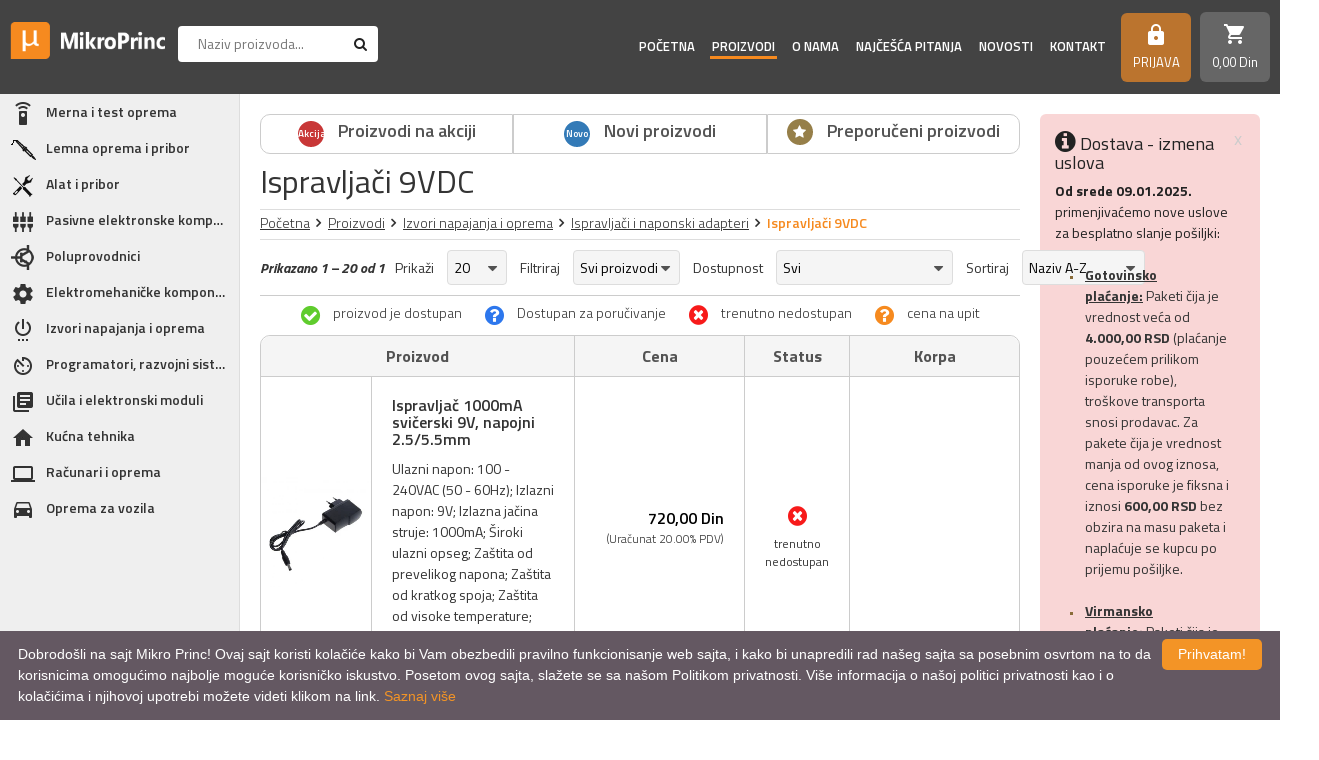

--- FILE ---
content_type: text/html; charset=UTF-8
request_url: https://www.mikroprinc.com/sr/proizvodi/ispravljaci-9vdc
body_size: 26152
content:
<!DOCTYPE html>
<html>
<head>
    <meta http-equiv="content-type" content="text/html; charset=utf-8">
    <meta name="viewport" content="width=device-width, initial-scale= 1.0, user-scalable=no">

    <!-- page title -->
    <title>
                    Ispravljači 9VDC :: MikroPrinc            </title>

    <!-- page description -->
    <meta name="description" content="Osnovna funkcija ispravljača je da transformiše mrežni napon na odgovarajući izlazni manji napon. U ovoj potkategoriji se nalaze ispravljači 9VDC što znači da napon koji pružaju ovi ispravljači je upravo jednosmerni napon od 9V. Pronađite odgovarajući ispravljač u našoj velikoj ponudi iz kategorije ispravljači 9VDC.">

    <!-- open graph related tags -->
            <meta property="og:title" content="Ispravljači 9VDC :: MikroPrinc">
    
            <meta property="og:description" content="Osnovna funkcija ispravljača je da transformiše mrežni napon na odgovarajući izlazni manji napon. U ovoj potkategoriji se nalaze ispravljači 9VDC što znači da napon koji pružaju ovi ispravljači je upravo jednosmerni napon od 9V. Pronađite odgovarajući ispravljač u našoj velikoj ponudi iz kategorije ispravljači 9VDC.">
    
    
            <meta property="og:url" content="https://www.mikroprinc.com/sr/proizvodi/ispravljaci-9vdc">
    
                    <link rel="canonical" href="https://www.mikroprinc.com/sr/proizvodi/ispravljaci-9vdc">
    
<!--    <meta name="keywords" content="--><!--">-->
    <meta name="copyright" content="nbgteam">
    <meta name="Robots" content="index, follow">

    
    <link href="https://fonts.googleapis.com/css?family=Titillium+Web:300,400,400i,600,600i,700,700i&amp;subset=latin-ext" rel="stylesheet">
    <link href="https://fonts.googleapis.com/icon?family=Material+Icons" rel="stylesheet">

    <!-- CSS FILES -->

    <link href="https://www.mikroprinc.com/assets/css/style.css?v=1769310941" rel="stylesheet">
    <link href="https://www.mikroprinc.com/assets/css/custom.css" rel="stylesheet">

    <!--FAVICON SETTINGS-->
    <link rel="shortcut icon" href="https://www.mikroprinc.com/favicon.ico?v=1769310941" type="image/x-icon"  media="all">
    <link rel="alternate" type="application/rss+xml" title="RSS" href="https://www.mikroprinc.com/pages/rss/sr">

    <script>
        function GetIEVersion() {
            var sAgent = window.navigator.userAgent;
            var Idx = sAgent.indexOf("MSIE");

            // If IE, return version number.
            if (Idx > 0)
                return parseInt(sAgent.substring(Idx+ 5, sAgent.indexOf(".", Idx)));

            // If IE 11 then look for Updated user agent string.
            else if (!!navigator.userAgent.match(/Trident\/7\./))
                return 11;

            else
                return 0; //It is not IE
        }

        if (GetIEVersion() > 0)
            alert("Sajt nije prilagođen prikazu na Internet Explorer pretraživačima. Molim Vas otvorite sajt u Firefox-u ili Chrome pretraživačima kako bi imali pun ugođaj prikaza sadržaj i svih funkcionalnosti.");
    </script>

    <!-- custom header (from settings) -->
    <!-- Google tag (gtag.js) -->
<script async src="https://www.googletagmanager.com/gtag/js?id=G-881TXQ6TSQ"></script>
<script>
  window.dataLayer = window.dataLayer || [];
  function gtag(){dataLayer.push(arguments);}
  gtag('js', new Date());

  gtag('config', 'G-881TXQ6TSQ');
</script>

<!-- Global site tag (gtag.js) - Google Analytics -->
<script async src="https://www.googletagmanager.com/gtag/js?id=UA-26030319-1"></script>
<script>
  window.dataLayer = window.dataLayer || [];
  function gtag(){dataLayer.push(arguments);}
  gtag('js', new Date());

  gtag('config', 'UA-26030319-1');
</script>
<meta name="google-site-verification" content="_MqWPZ2VXPRm8s-VYnYDltpq9zscypqT16wnpd0rKbY" />
</head>

<body>

<div class="remodal-bg template-helper"> <!--closed in footer-->

<header id="header">

    <a id="responsive-menu-button" href="#sidr-main">
        <span></span>
        <span></span>
        <span></span>
        <span></span>
    </a>

    <div class="logo">
        <a href="https://www.mikroprinc.com/sr">
            <p>
	<img alt="Logo MikroPrinc" height="53" src="https://www.mikroprinc.com/uploads/useruploads/Photos/logo-white.png" title="Logo MikroPrinc" width="222" /></p>
        </a>
    </div>

    <div class="search search-block">
        <div class="search-content">
            <form action="https://www.mikroprinc.com/sr/pretraga"
                  method="GET"
                  autocomplete="off">
                <input type="text"
                       name="phrase"
                       class="autocomplete-input"
                       data-lang="sr"
                       placeholder="Naziv proizvoda..."
                       value="">
                <button type="submit" class="btn-t1"><span class="fa fa-search"></span></button>
            </form>
        </div>
    </div>

    <div class="right-block">

        <div class="navigation-block">
            <nav id="navigation">
                <ul>
                    <li class="">
                        <a href="https://www.mikroprinc.com/sr">Početna</a>
                    </li>

                    <li id="products" class="active">
                        <a href="https://www.mikroprinc.com/sr/kategorije">Proizvodi</a>
                        <span class="submenu-trigger"></span>
                        <ul id="n-categories-holder"></ul>
                    </li>

                    <li class="">
                        <a href="https://www.mikroprinc.com/sr/o-nama">
                            O nama                        </a>
                    </li>

                    <li class="">
                        <a href="https://www.mikroprinc.com/sr/cesto-postavljana-pitanja">
                            Najčešća pitanja                        </a>
                    </li>

                    <li class="">
                        <a href="https://www.mikroprinc.com/sr/blog">
                            Novosti</a>
                    </li>

                    <li class="">
                        <a href="https://www.mikroprinc.com/sr/kontakt">
                            Kontakt                        </a>
                    </li>
                    <!-- <li>
                        <a href="https://www.mikroprinc.com/sr/brendovi">
                            Brendovi                        </a>
                    </li> -->
                    <!-- <li>
                        <a href="https://www.mikroprinc.com/sr/vesti/proizvodjaci">
                            Proizvođači                        </a>
                    </li> -->
                </ul>
            </nav>
        </div>

        <a class="search-trigger"><span class="fa fa-search"></span></a>

        <div class="account c-drop-holder" data-drop="holder">
    <a class="c-drop-trigger" data-drop="trigger" 
       data-modal-trigger="kupovinaNeregistrovan">
        <!--<span class="fa fa-lock icon"></span>-->
                    <i class="material-icons">https</i>
        
        <div class="text">
                            Prijava                    </div>
    </a>

    <div class="c-drop-content " data-drop="content">
        <div class="content-holder">
            <div class="background-helper">
                                    <!--user log in-->
                    <div class="login-form-holder">
                        <form action="#" method="POST" class="user-login-form">
                            <div class="notification"></div>

                            <div class="input-holder">
                                <input class="c-input"
                                       type="text"
                                       id="email-login"
                                       name="email"
                                       placeholder="Email*"
                                       data-message-required="Niste uneli email"
                                       data-message-incorrect="Uneti email nije ispravan!">
                            </div>

                            <div class="input-holder">
                                <input class="c-input" type="password"
                                       id="password_login"
                                       name="password"
                                       placeholder="Šifra*"
                                       data-message-required="Niste uneli šifru.">
                            </div>

                            <button class="btn-t1 black large full-width" type="submit">Prijavi se</button>
                            <div class="links">
                                <a href="https://www.mikroprinc.com/sr/registracija"
                                   class="register-link">
                                    REGISTRUJ SE                                </a>
                                <a href="#"
                                   class="forgotten-password"
                                   data-slide-trigger="forgotten-password">
                                    Zaboravili ste lozinku?                                </a>
                            </div>
                        </form>

                        <div id="forgot_pass" data-slide-content="forgotten-password" style="display: none;">
                            <form class="reset-password-form" action="#">
                                <div class="notification"></div>
                                <div class="input-holder">
                                    <input class="c-input"
                                           type="text"
                                           name="email"
                                           placeholder="Email"
                                           data-message-required="Niste uneli email"
                                           data-message-incorrect="Uneti email nije ispravan!">
                                </div>

                                <button class="btn-t1 black large full-width" type="submit">
                                    Resetuj šifru                                </button>
                            </form>
                        </div>
                    </div>
                            </div>
        </div>
    </div>
</div>
        <div class="shop-cart">
            <div class="c-drop-holder" data-drop="holder" id="shop-cart">
    <div class="cart-preview c-drop-trigger" data-drop="trigger">
        <div class="icon">
            <!--<span class="fa fa-shopping-cart"></span>-->
            <i class="material-icons">shopping_cart</i>
        </div>
        <div class="data">
            <span class="items-qty">0</span>
            <span class="total-price">0,<span class="price_decimal">00</span> <span class="price_currency">Din</span></span>
        </div>
    </div>


    <div class="c-drop-content shop-cart-products" data-drop="content">
        <div class="background-helper">
                            <div class="empty-cart"><span>Vaša korpa je prazna</span></div>
                    </div>
    </div> <!-- #shop_cart -->
</div>        </div>

    </div>

</header>
<div class="page-container">

    <div class="left-block">
    <div class="categories">
        <ul class="categories-list">
                                                            <li class="has-subcategories"><a href="https://www.mikroprinc.com/sr/kategorija/merna-i-test-oprema"><span class="category-icon "><img src="https://www.mikroprinc.com/uploads/store/categories/webp_icons/merna-i-test-oprema.webp" alt="Merna i test oprema"/></span><span class="category-name">Merna i test oprema</span></a><span class="submenu-trigger"></span><ul><li class="has-subcategories"><a href="https://www.mikroprinc.com/sr/kategorija/merenje-elektricnih-velicina"><span class="category-name">Merenje električnih veličina</span></a><span class="submenu-trigger"></span><ul><li><a href="https://www.mikroprinc.com/sr/proizvodi/analogni-instrumenti"><span class="category-name">Analogni instrumenti</span></a></li><li class="has-subcategories"><a href="https://www.mikroprinc.com/sr/kategorija/digitalni-multimetri"><span class="category-name">Digitalni multimetri</span></a><span class="submenu-trigger"></span><ul><li><a href="https://www.mikroprinc.com/sr/proizvodi/multimetri-extech"><span class="category-name">Multimetri Extech</span></a></li><li><a href="https://www.mikroprinc.com/sr/proizvodi/multimetri-fluke"><span class="category-name">Multimetri Fluke</span></a></li><li><a href="https://www.mikroprinc.com/sr/proizvodi/multimetri-peaktech"><span class="category-name">Multimetri PeakTech</span></a></li><li><a href="https://www.mikroprinc.com/sr/proizvodi/multimetri-flir"><span class="category-name">Multimetri Flir</span></a></li><li><a href="https://www.mikroprinc.com/sr/proizvodi/multimetri-ostalih-proizvodjaca"><span class="category-name">Multimetri ostalih proizvođača</span></a></li><li><a href="https://www.mikroprinc.com/sr/proizvodi/multimetri-uni-t"><span class="category-name">Multimetri UNI-T</span></a></li></ul></li><li class="has-subcategories"><a href="https://www.mikroprinc.com/sr/kategorija/amper-klesta"><span class="category-name">Amper klešta</span></a><span class="submenu-trigger"></span><ul><li><a href="https://www.mikroprinc.com/sr/proizvodi/amper-klesta-fluke"><span class="category-name">Amper klešta Fluke</span></a></li><li><a href="https://www.mikroprinc.com/sr/proizvodi/amper-klesta-peaktech"><span class="category-name">Amper klešta PeakTech</span></a></li><li><a href="https://www.mikroprinc.com/sr/proizvodi/amper-klesta-extech"><span class="category-name">Amper klešta Extech</span></a></li><li><a href="https://www.mikroprinc.com/sr/proizvodi/amper-klesta-flir"><span class="category-name">Amper klešta Flir</span></a></li><li><a href="https://www.mikroprinc.com/sr/proizvodi/amper-klesta-uni-t"><span class="category-name">Amper klešta UNI-T</span></a></li></ul></li><li class="has-subcategories"><a href="https://www.mikroprinc.com/sr/kategorija/panelmetri"><span class="category-name">Panelmetri</span></a><span class="submenu-trigger"></span><ul><li><a href="https://www.mikroprinc.com/sr/proizvodi/ampermetri"><span class="category-name">Ampermetri</span></a></li><li><a href="https://www.mikroprinc.com/sr/proizvodi/voltmetri"><span class="category-name">Voltmetri</span></a></li></ul></li><li class="has-subcategories"><a href="https://www.mikroprinc.com/sr/kategorija/testeri"><span class="category-name">Testeri</span></a><span class="submenu-trigger"></span><ul><li><a href="https://www.mikroprinc.com/sr/proizvodi/testeri-napona"><span class="category-name">Testeri napona</span></a></li><li><a href="https://www.mikroprinc.com/sr/proizvodi/testeri-kablova"><span class="category-name">Testeri kablova</span></a></li><li><a href="https://www.mikroprinc.com/sr/proizvodi/testeri-instalacija"><span class="category-name">Testeri instalacija</span></a></li><li><a href="https://www.mikroprinc.com/sr/proizvodi/testeri-magnetnog-polja"><span class="category-name">Testeri magnetnog polja</span></a></li><li><a href="https://www.mikroprinc.com/sr/proizvodi/testeri-dioda"><span class="category-name">Testeri dioda</span></a></li><li><a href="https://www.mikroprinc.com/sr/proizvodi/testeri-led"><span class="category-name">Testeri LED</span></a></li></ul></li><li><a href="https://www.mikroprinc.com/sr/proizvodi/merenje-snage"><span class="category-name">Merenje snage</span></a></li><li class="has-subcategories"><a href="https://www.mikroprinc.com/sr/kategorija/laboratorijska-oprema"><span class="category-name">Laboratorijska oprema</span></a><span class="submenu-trigger"></span><ul><li class="has-subcategories"><a href="https://www.mikroprinc.com/sr/kategorija/osciloskopi"><span class="category-name">Osciloskopi</span></a><span class="submenu-trigger"></span><ul><li><a href="https://www.mikroprinc.com/sr/proizvodi/osciloskopi-rohde-schwarz"><span class="category-name">Osciloskopi Rohde & Schwarz </span></a></li><li><a href="https://www.mikroprinc.com/sr/proizvodi/osciloskopi-owon"><span class="category-name">Osciloskopi Owon</span></a></li><li><a href="https://www.mikroprinc.com/sr/proizvodi/osciloskopi-ostalih-proizvodjaca"><span class="category-name">Osciloskopi ostalih proizvođača</span></a></li><li><a href="https://www.mikroprinc.com/sr/proizvodi/osciloskopi-pico-technology"><span class="category-name">Osciloskopi Pico Technology</span></a></li></ul></li><li><a href="https://www.mikroprinc.com/sr/proizvodi/spektralni-analizatori"><span class="category-name">Spektralni analizatori</span></a></li><li><a href="https://www.mikroprinc.com/sr/proizvodi/generatori-funkcija"><span class="category-name">Generatori funkcija</span></a></li><li><a href="https://www.mikroprinc.com/sr/proizvodi/frekvencmetri"><span class="category-name">Frekvencmetri</span></a></li><li><a href="https://www.mikroprinc.com/sr/proizvodi/laboratorijski-multimetri"><span class="category-name">Laboratorijski multimetri</span></a></li><li><a href="https://www.mikroprinc.com/sr/proizvodi/laboratorijska-napajanja"><span class="category-name">Laboratorijska napajanja</span></a></li><li><a href="https://www.mikroprinc.com/sr/proizvodi/logicki-analizatori"><span class="category-name">Logički analizatori</span></a></li></ul></li></ul></li><li class="has-subcategories"><a href="https://www.mikroprinc.com/sr/kategorija/merenje-neelektricnih-velicina"><span class="category-name">Merenje neelektričnih veličina</span></a><span class="submenu-trigger"></span><ul><li><a href="https://www.mikroprinc.com/sr/proizvodi/multifunkcionalni-merni-uredjaji"><span class="category-name">Multifunkcionalni merni uređaji</span></a></li><li class="has-subcategories"><a href="https://www.mikroprinc.com/sr/kategorija/merenje-temperature"><span class="category-name">Merenje temperature</span></a><span class="submenu-trigger"></span><ul><li class="has-subcategories"><a href="https://www.mikroprinc.com/sr/kategorija/termovizija"><span class="category-name">Termovizija</span></a><span class="submenu-trigger"></span><ul><li><a href="https://www.mikroprinc.com/sr/proizvodi/fiksne-termovizijske-kamere"><span class="category-name">Fiksne termovizijske kamere</span></a></li><li><a href="https://www.mikroprinc.com/sr/proizvodi/rucne-termovizijske-kamere"><span class="category-name">Ručne termovizijske kamere</span></a></li><li><a href="https://www.mikroprinc.com/sr/proizvodi/termovizijske-kamere-za-vatrogasce"><span class="category-name">Termovizijske kamere za vatrogasce</span></a></li></ul></li><li><a href="https://www.mikroprinc.com/sr/proizvodi/beskontaktno-merenje-temperature"><span class="category-name">Beskontaktno merenje temperature</span></a></li><li><a href="https://www.mikroprinc.com/sr/proizvodi/kontaktno-merenje-temperature"><span class="category-name">Kontaktno merenje temperature</span></a></li></ul></li><li><a href="https://www.mikroprinc.com/sr/proizvodi/merenje-vlaznosti"><span class="category-name">Merenje vlažnosti</span></a></li><li><a href="https://www.mikroprinc.com/sr/proizvodi/merenje-pritiska"><span class="category-name">Merenje pritiska</span></a></li><li><a href="https://www.mikroprinc.com/sr/proizvodi/merenje-broja-obrtaja"><span class="category-name">Merenje broja obrtaja</span></a></li><li><a href="https://www.mikroprinc.com/sr/proizvodi/merenje-protoka-gasova"><span class="category-name">Merenje protoka gasova</span></a></li><li><a href="https://www.mikroprinc.com/sr/proizvodi/merenje-protoka-fluida"><span class="category-name">Merenje protoka fluida</span></a></li><li><a href="https://www.mikroprinc.com/sr/proizvodi/merenje-osvetljaja"><span class="category-name">Merenje osvetljaja</span></a></li><li><a href="https://www.mikroprinc.com/sr/proizvodi/merenje-nivoa-buke"><span class="category-name">Merenje nivoa buke</span></a></li><li><a href="https://www.mikroprinc.com/sr/proizvodi/merenje-koncentracije-gasova"><span class="category-name">Merenje koncentracije gasova</span></a></li><li><a href="https://www.mikroprinc.com/sr/proizvodi/merenje-ph-vrednosti-i-tvrdoce-vode"><span class="category-name">Merenje PH vrednosti i tvrdoće vode</span></a></li><li><a href="https://www.mikroprinc.com/sr/proizvodi/merenje-razdaljine"><span class="category-name">Merenje razdaljine</span></a></li><li><a href="https://www.mikroprinc.com/sr/proizvodi/detektori-metala"><span class="category-name">Detektori metala</span></a></li><li><a href="https://www.mikroprinc.com/sr/proizvodi/detektori-mikrotalasa"><span class="category-name">Detektori mikrotalasa</span></a></li><li><a href="https://www.mikroprinc.com/sr/proizvodi/alko-testeri"><span class="category-name">Alko testeri</span></a></li><li><a href="https://www.mikroprinc.com/sr/proizvodi/web-senzori"><span class="category-name">Web senzori</span></a></li><li><a href="https://www.mikroprinc.com/sr/proizvodi/merenje-kvaliteta-vazduha"><span class="category-name">Merenje kvaliteta vazduha</span></a></li><li><a href="https://www.mikroprinc.com/sr/proizvodi/merenje-debljine-materijala"><span class="category-name">Merenje debljine materijala</span></a></li><li><a href="https://www.mikroprinc.com/sr/proizvodi/merenje-nitrata-u-namirnicama"><span class="category-name">Merenje nitrata u namirnicama</span></a></li><li><a href="https://www.mikroprinc.com/sr/proizvodi/merenje-vibracije"><span class="category-name">Merenje vibracije</span></a></li></ul></li><li><a href="https://www.mikroprinc.com/sr/proizvodi/pribor-za-mernu-opremu"><span class="category-name">Pribor za mernu opremu</span></a></li></ul></li><li class="has-subcategories"><a href="https://www.mikroprinc.com/sr/kategorija/lemna-oprema-i-pribor"><span class="category-icon "><img src="https://www.mikroprinc.com/uploads/store/categories/webp_icons/lemna-oprema-i-pribor.webp" alt="Lemna oprema i pribor"/></span><span class="category-name">Lemna oprema i pribor</span></a><span class="submenu-trigger"></span><ul><li class="has-subcategories"><a href="https://www.mikroprinc.com/sr/kategorija/lemilice"><span class="category-name">Lemilice</span></a><span class="submenu-trigger"></span><ul><li><a href="https://www.mikroprinc.com/sr/proizvodi/lemilice-ersa"><span class="category-name">Lemilice Ersa</span></a></li><li><a href="https://www.mikroprinc.com/sr/proizvodi/lemilice-weller"><span class="category-name">Lemilice Weller</span></a></li><li><a href="https://www.mikroprinc.com/sr/proizvodi/lemilice-ostalih-proizvodjaca"><span class="category-name">Lemilice ostalih proizvođača</span></a></li></ul></li><li class="has-subcategories"><a href="https://www.mikroprinc.com/sr/kategorija/lemne-stanice"><span class="category-name">Lemne stanice</span></a><span class="submenu-trigger"></span><ul><li><a href="https://www.mikroprinc.com/sr/proizvodi/lemne-stanice-ersa"><span class="category-name">Lemne stanice Ersa</span></a></li><li><a href="https://www.mikroprinc.com/sr/proizvodi/lemne-stanice-weller"><span class="category-name">Lemne stanice Weller</span></a></li><li><a href="https://www.mikroprinc.com/sr/proizvodi/lemne-stanice-ostalih-proizvodjaca"><span class="category-name">Lemne stanice ostalih proizvođača</span></a></li></ul></li><li><a href="https://www.mikroprinc.com/sr/proizvodi/ir-servisne-stanice-i-oprema"><span class="category-name">IR servisne stanice i oprema</span></a></li><li class="has-subcategories"><a href="https://www.mikroprinc.com/sr/kategorija/oprema-za-industrijsko-lemljenje"><span class="category-name">Oprema za industrijsko lemljenje</span></a><span class="submenu-trigger"></span><ul><li><a href="https://www.mikroprinc.com/sr/proizvodi/peci-za-industrijsko-lemljenje"><span class="category-name">Peći za industrijsko lemljenje</span></a></li></ul></li><li class="has-subcategories"><a href="https://www.mikroprinc.com/sr/kategorija/materijal-za-lemljenje"><span class="category-name">Materijal za lemljenje</span></a><span class="submenu-trigger"></span><ul><li class="has-subcategories"><a href="https://www.mikroprinc.com/sr/kategorija/tinol-legure-kalaja"><span class="category-name">Tinol (legure kalaja)</span></a><span class="submenu-trigger"></span><ul><li><a href="https://www.mikroprinc.com/sr/proizvodi/tinol-zica-elsold"><span class="category-name">Tinol žica Elsold</span></a></li><li><a href="https://www.mikroprinc.com/sr/proizvodi/tinol-zica-ostalih-proizvodjaca"><span class="category-name">Tinol žica ostalih proizvođača</span></a></li><li><a href="https://www.mikroprinc.com/sr/proizvodi/tinol-sipke"><span class="category-name">Tinol šipke</span></a></li></ul></li><li><a href="https://www.mikroprinc.com/sr/proizvodi/flux-i-paste"><span class="category-name">Flux i paste</span></a></li></ul></li><li class="has-subcategories"><a href="https://www.mikroprinc.com/sr/kategorija/pribor-za-lemljenje"><span class="category-name">Pribor za lemljenje</span></a><span class="submenu-trigger"></span><ul><li><a href="https://www.mikroprinc.com/sr/proizvodi/vakum-pumpe"><span class="category-name">Vakum pumpe</span></a></li><li><a href="https://www.mikroprinc.com/sr/proizvodi/oprema-za-lemljenje"><span class="category-name">Oprema za lemljenje</span></a></li></ul></li><li class="has-subcategories"><a href="https://www.mikroprinc.com/sr/kategorija/vrhovi-za-lemilice"><span class="category-name">Vrhovi za lemilice</span></a><span class="submenu-trigger"></span><ul><li><a href="https://www.mikroprinc.com/sr/proizvodi/vrhovi-za-lemilice-ersa"><span class="category-name">Vrhovi za lemilice Ersa</span></a></li><li><a href="https://www.mikroprinc.com/sr/proizvodi/vrhovi-za-lemilice-weller"><span class="category-name">Vrhovi za lemilice Weller</span></a></li><li><a href="https://www.mikroprinc.com/sr/proizvodi/vrhovi-za-lemilice-ostalih-proizvodjaca"><span class="category-name">Vrhovi za lemilice ostalih proizvođača</span></a></li></ul></li><li class="has-subcategories"><a href="https://www.mikroprinc.com/sr/kategorija/usisivaci-isparenja"><span class="category-name">Usisivači isparenja</span></a><span class="submenu-trigger"></span><ul><li><a href="https://www.mikroprinc.com/sr/proizvodi/usisivaci-isparenja-weller"><span class="category-name">Usisivači isparenja Weller</span></a></li><li><a href="https://www.mikroprinc.com/sr/proizvodi/usisivaci-isparenja-ostalih-proizvodjaca"><span class="category-name">Usisivači isparenja ostalih proizvođača</span></a></li></ul></li><li class="has-subcategories"><a href="https://www.mikroprinc.com/sr/kategorija/rezervni-delovi-za-lemilice"><span class="category-name">Rezervni delovi za lemilice</span></a><span class="submenu-trigger"></span><ul><li><a href="https://www.mikroprinc.com/sr/proizvodi/rezervni-delovi-za-lemilice-weller"><span class="category-name">Rezervni delovi za lemilice Weller</span></a></li><li><a href="https://www.mikroprinc.com/sr/proizvodi/rezervni-delovi-za-lemilice-ersa"><span class="category-name">Rezervni delovi za lemilice Ersa</span></a></li><li><a href="https://www.mikroprinc.com/sr/proizvodi/rezervni-delovi-za-lemilice-ostalih-proizvodjaca"><span class="category-name">Rezervni delovi za lemilice ostalih proizvođača</span></a></li></ul></li></ul></li><li class="has-subcategories"><a href="https://www.mikroprinc.com/sr/kategorija/alat-i-pribor"><span class="category-icon "><img src="https://www.mikroprinc.com/uploads/store/categories/webp_icons/alat-i-pribor.webp" alt="Alat i pribor"/></span><span class="category-name">Alat i pribor</span></a><span class="submenu-trigger"></span><ul><li class="has-subcategories"><a href="https://www.mikroprinc.com/sr/kategorija/rucni-alat"><span class="category-name">Ručni alat</span></a><span class="submenu-trigger"></span><ul><li class="has-subcategories"><a href="https://www.mikroprinc.com/sr/kategorija/odvrtaci"><span class="category-name">Odvrtači</span></a><span class="submenu-trigger"></span><ul><li><a href="https://www.mikroprinc.com/sr/proizvodi/odvrtaci-ravni"><span class="category-name">Odvrtači ravni</span></a></li><li><a href="https://www.mikroprinc.com/sr/proizvodi/odvrtaci-krst"><span class="category-name">Odvrtači krst</span></a></li><li><a href="https://www.mikroprinc.com/sr/proizvodi/odvrtaci-specijalni"><span class="category-name">Odvrtači specijalni</span></a></li><li><a href="https://www.mikroprinc.com/sr/proizvodi/odvrtaci-setovi"><span class="category-name">Odvrtači - setovi</span></a></li><li><a href="https://www.mikroprinc.com/sr/proizvodi/pribor-za-odvrtace"><span class="category-name">Pribor za odvrtače</span></a></li></ul></li><li><a href="https://www.mikroprinc.com/sr/proizvodi/ispitivaci-napona"><span class="category-name">Ispitivači napona</span></a></li><li class="has-subcategories"><a href="https://www.mikroprinc.com/sr/kategorija/klesta"><span class="category-name">Klešta</span></a><span class="submenu-trigger"></span><ul><li><a href="https://www.mikroprinc.com/sr/proizvodi/klesta-elektronicarska"><span class="category-name">Klešta elektroničarska</span></a></li><li><a href="https://www.mikroprinc.com/sr/proizvodi/klesta-za-krimpovanje"><span class="category-name">Klešta za krimpovanje</span></a></li><li><a href="https://www.mikroprinc.com/sr/proizvodi/klesta-i-nozevi-za-skidanje-izolacije"><span class="category-name">Klešta i noževi za skidanje izolacije</span></a></li><li><a href="https://www.mikroprinc.com/sr/proizvodi/klesta-secice"><span class="category-name">Klešta sečice</span></a></li><li><a href="https://www.mikroprinc.com/sr/proizvodi/klesta-spicasta"><span class="category-name">Klešta špicasta</span></a></li><li><a href="https://www.mikroprinc.com/sr/proizvodi/klesta-okrugla"><span class="category-name">Klešta okrugla</span></a></li><li><a href="https://www.mikroprinc.com/sr/proizvodi/klesta-pljosnata"><span class="category-name">Klešta pljosnata</span></a></li><li><a href="https://www.mikroprinc.com/sr/proizvodi/klesta-kombinovana"><span class="category-name">Klešta kombinovana</span></a></li><li><a href="https://www.mikroprinc.com/sr/proizvodi/klesta-papagajke"><span class="category-name">Klešta papagajke</span></a></li><li><a href="https://www.mikroprinc.com/sr/proizvodi/klesta-za-specijalne-namene"><span class="category-name">Klešta za specijalne namene</span></a></li><li><a href="https://www.mikroprinc.com/sr/proizvodi/klesta-setovi"><span class="category-name">Klešta - setovi</span></a></li></ul></li><li><a href="https://www.mikroprinc.com/sr/proizvodi/pincete"><span class="category-name">Pincete</span></a></li><li><a href="https://www.mikroprinc.com/sr/proizvodi/turpije"><span class="category-name">Turpije</span></a></li><li><a href="https://www.mikroprinc.com/sr/proizvodi/skalpeli"><span class="category-name">Skalpeli</span></a></li><li><a href="https://www.mikroprinc.com/sr/proizvodi/sila"><span class="category-name">Šila</span></a></li><li><a href="https://www.mikroprinc.com/sr/proizvodi/imbusi"><span class="category-name">Imbusi</span></a></li><li><a href="https://www.mikroprinc.com/sr/proizvodi/kljucevi"><span class="category-name">Ključevi</span></a></li><li><a href="https://www.mikroprinc.com/sr/proizvodi/nasadni-kljucevi"><span class="category-name">Nasadni ključevi</span></a></li><li><a href="https://www.mikroprinc.com/sr/proizvodi/cekici"><span class="category-name">Čekići</span></a></li><li><a href="https://www.mikroprinc.com/sr/proizvodi/stege"><span class="category-name">Stege</span></a></li><li><a href="https://www.mikroprinc.com/sr/proizvodi/merni-alat"><span class="category-name">Merni alat</span></a></li><li><a href="https://www.mikroprinc.com/sr/proizvodi/breneri"><span class="category-name">Breneri</span></a></li><li><a href="https://www.mikroprinc.com/sr/proizvodi/lupe-i-mikroskopi"><span class="category-name">Lupe i mikroskopi</span></a></li><li><a href="https://www.mikroprinc.com/sr/proizvodi/alat-za-specijalne-namene"><span class="category-name">Alat za specijalne namene</span></a></li><li><a href="https://www.mikroprinc.com/sr/proizvodi/alat-setovi"><span class="category-name">Alat - setovi</span></a></li></ul></li><li class="has-subcategories"><a href="https://www.mikroprinc.com/sr/kategorija/rucni-elektricni-alat"><span class="category-name">Ručni električni alat</span></a><span class="submenu-trigger"></span><ul><li><a href="https://www.mikroprinc.com/sr/proizvodi/busilice"><span class="category-name">Bušilice</span></a></li><li><a href="https://www.mikroprinc.com/sr/proizvodi/pistolji-za-plastiku"><span class="category-name">Pištolji za plastiku</span></a></li><li><a href="https://www.mikroprinc.com/sr/proizvodi/elektricni-alat-oprema"><span class="category-name">Električni alat - oprema</span></a></li><li><a href="https://www.mikroprinc.com/sr/proizvodi/elektricni-alat-specijalne-namene"><span class="category-name">Električni alat specijalne namene</span></a></li></ul></li><li><a href="https://www.mikroprinc.com/sr/proizvodi/ultrazvucne-kadice"><span class="category-name">Ultrazvučne kadice</span></a></li><li><a href="https://www.mikroprinc.com/sr/proizvodi/koferi-i-torbe-za-alat"><span class="category-name">Koferi i torbe za alat</span></a></li><li><a href="https://www.mikroprinc.com/sr/proizvodi/klaseri"><span class="category-name">Klaseri</span></a></li><li><a href="https://www.mikroprinc.com/sr/proizvodi/endoskopi-boroskopi"><span class="category-name">Endoskopi (boroskopi)</span></a></li><li><a href="https://www.mikroprinc.com/sr/proizvodi/nivelatori"><span class="category-name">Nivelatori</span></a></li></ul></li><li class="has-subcategories"><a href="https://www.mikroprinc.com/sr/kategorija/pasivne-elektronske-komponente"><span class="category-icon "><img src="https://www.mikroprinc.com/uploads/store/categories/webp_icons/pasivne-elektronske-komponente.webp" alt="Pasivne elektronske komponente"/></span><span class="category-name">Pasivne elektronske komponente</span></a><span class="submenu-trigger"></span><ul><li class="has-subcategories"><a href="https://www.mikroprinc.com/sr/kategorija/otpornici"><span class="category-name">Otpornici</span></a><span class="submenu-trigger"></span><ul><li class="has-subcategories"><a href="https://www.mikroprinc.com/sr/kategorija/fiksni-otpornici"><span class="category-name">Fiksni otpornici</span></a><span class="submenu-trigger"></span><ul><li class="has-subcategories"><a href="https://www.mikroprinc.com/sr/kategorija/otpornici-carbon-film"><span class="category-name">Otpornici carbon film</span></a><span class="submenu-trigger"></span><ul><li><a href="https://www.mikroprinc.com/sr/proizvodi/otpornici-carbon-film-14w-5"><span class="category-name">Otpornici carbon film 1/4W, 5%</span></a></li><li><a href="https://www.mikroprinc.com/sr/proizvodi/otpornici-carbon-film-12w-5"><span class="category-name">Otpornici carbon film 1/2W, 5%</span></a></li><li><a href="https://www.mikroprinc.com/sr/proizvodi/otpornici-carbon-film-1w-5"><span class="category-name">Otpornici carbon film 1W, 5%</span></a></li><li><a href="https://www.mikroprinc.com/sr/proizvodi/otpornici-carbon-film-2w-5"><span class="category-name">Otpornici carbon film 2W, 5%</span></a></li></ul></li><li class="has-subcategories"><a href="https://www.mikroprinc.com/sr/kategorija/otpornici-metal-film"><span class="category-name">Otpornici metal film</span></a><span class="submenu-trigger"></span><ul><li><a href="https://www.mikroprinc.com/sr/proizvodi/otpornici-metal-film-14w-1"><span class="category-name">Otpornici metal film 1/4W, 1%</span></a></li><li><a href="https://www.mikroprinc.com/sr/proizvodi/otpornici-metal-film-06w-1"><span class="category-name">Otpornici metal film 0.6W, 1%</span></a></li></ul></li><li class="has-subcategories"><a href="https://www.mikroprinc.com/sr/kategorija/otpornici-keramicki"><span class="category-name">Otpornici keramički</span></a><span class="submenu-trigger"></span><ul><li><a href="https://www.mikroprinc.com/sr/proizvodi/otpornici-keramicki-5w-5"><span class="category-name">Otpornici keramički 5W, 5%</span></a></li><li><a href="https://www.mikroprinc.com/sr/proizvodi/otpornici-keramicki-11w-5"><span class="category-name">Otpornici keramički 11W, 5%</span></a></li></ul></li><li class="has-subcategories"><a href="https://www.mikroprinc.com/sr/kategorija/otpornici-za-montazu-na-hladnjak"><span class="category-name">Otpornici za montažu na hladnjak</span></a><span class="submenu-trigger"></span><ul><li><a href="https://www.mikroprinc.com/sr/proizvodi/otpornici-za-montazu-na-hladnjak-50w-5"><span class="category-name">Otpornici za montažu na hladnjak 50W, 5%</span></a></li><li><a href="https://www.mikroprinc.com/sr/proizvodi/otpornici-za-montazu-na-hladnjak-100w-5"><span class="category-name">Otpornici za montažu na hladnjak 100W, 5%</span></a></li><li><a href="https://www.mikroprinc.com/sr/proizvodi/otpornici-za-montazu-na-hladnjak-25w-5"><span class="category-name">Otpornici za montažu na hladnjak 25W, 5%</span></a></li></ul></li><li class="has-subcategories"><a href="https://www.mikroprinc.com/sr/kategorija/otpornici-smd"><span class="category-name">Otpornici SMD</span></a><span class="submenu-trigger"></span><ul><li><a href="https://www.mikroprinc.com/sr/proizvodi/otpornici-smd-0805-18w-1"><span class="category-name">Otpornici SMD 0805 1/8W, 1%</span></a></li><li><a href="https://www.mikroprinc.com/sr/proizvodi/otpornici-smd-1206-14w-1"><span class="category-name">Otpornici SMD 1206 1/4W, 1%</span></a></li></ul></li></ul></li><li class="has-subcategories"><a href="https://www.mikroprinc.com/sr/kategorija/otporne-mreze"><span class="category-name">Otporne mreže</span></a><span class="submenu-trigger"></span><ul><li><a href="https://www.mikroprinc.com/sr/proizvodi/otporne-mreze-41"><span class="category-name">Otporne mreže 4+1</span></a></li><li><a href="https://www.mikroprinc.com/sr/proizvodi/otporne-mreze-81"><span class="category-name">Otporne mreže 8+1</span></a></li></ul></li><li class="has-subcategories"><a href="https://www.mikroprinc.com/sr/kategorija/promenljivi-otpornici"><span class="category-name">Promenljivi otpornici</span></a><span class="submenu-trigger"></span><ul><li class="has-subcategories"><a href="https://www.mikroprinc.com/sr/kategorija/trimer-potenciometri"><span class="category-name">Trimer potenciometri</span></a><span class="submenu-trigger"></span><ul><li><a href="https://www.mikroprinc.com/sr/proizvodi/jednoobrtni-trimer-potenciometri"><span class="category-name">Jednoobrtni trimer potenciometri</span></a></li><li><a href="https://www.mikroprinc.com/sr/proizvodi/viseobrtni-trimer-potenciometri"><span class="category-name">Višeobrtni trimer potenciometri</span></a></li><li><a href="https://www.mikroprinc.com/sr/proizvodi/osovine-za-trimer-potenciometre"><span class="category-name">Osovine za trimer potenciometre</span></a></li></ul></li><li class="has-subcategories"><a href="https://www.mikroprinc.com/sr/kategorija/potenciometri"><span class="category-name">Potenciometri</span></a><span class="submenu-trigger"></span><ul><li><a href="https://www.mikroprinc.com/sr/proizvodi/jednoobrtni-potenciometri"><span class="category-name">Jednoobrtni potenciometri</span></a></li><li><a href="https://www.mikroprinc.com/sr/proizvodi/viseobrtni-potenciometri"><span class="category-name">Višeobrtni potenciometri</span></a></li><li><a href="https://www.mikroprinc.com/sr/proizvodi/dugmad-za-potenciometre"><span class="category-name">Dugmad za potenciometre</span></a></li><li><a href="https://www.mikroprinc.com/sr/proizvodi/klizni-potenciometri"><span class="category-name">Klizni potenciometri</span></a></li></ul></li></ul></li><li><a href="https://www.mikroprinc.com/sr/proizvodi/ntc-otpornici"><span class="category-name">NTC otpornici</span></a></li><li><a href="https://www.mikroprinc.com/sr/proizvodi/varistori"><span class="category-name">Varistori</span></a></li></ul></li><li class="has-subcategories"><a href="https://www.mikroprinc.com/sr/kategorija/kondenzatori"><span class="category-name">Kondenzatori</span></a><span class="submenu-trigger"></span><ul><li class="has-subcategories"><a href="https://www.mikroprinc.com/sr/kategorija/keramicki-kondenzatori"><span class="category-name">Keramički kondenzatori</span></a><span class="submenu-trigger"></span><ul><li><a href="https://www.mikroprinc.com/sr/proizvodi/keramicki-kondenzatori-50v"><span class="category-name">Keramički kondenzatori 50V</span></a></li><li><a href="https://www.mikroprinc.com/sr/proizvodi/keramicki-kondenzatori-500v"><span class="category-name">Keramički kondenzatori 500V</span></a></li><li><a href="https://www.mikroprinc.com/sr/proizvodi/keramicki-kondenzatori-1kv"><span class="category-name">Keramički kondenzatori 1KV</span></a></li><li><a href="https://www.mikroprinc.com/sr/proizvodi/keramicki-multilejer-kondenzatori"><span class="category-name">Keramički multilejer kondenzatori</span></a></li><li><a href="https://www.mikroprinc.com/sr/proizvodi/keramicki-kondezatori-100v"><span class="category-name">Keramički kondezatori 100V</span></a></li></ul></li><li class="has-subcategories"><a href="https://www.mikroprinc.com/sr/kategorija/keramicki-smd-kondenzatori"><span class="category-name">Keramički SMD kondenzatori</span></a><span class="submenu-trigger"></span><ul><li><a href="https://www.mikroprinc.com/sr/proizvodi/keramicki-smd-0805-kondenzatori"><span class="category-name">Keramički SMD 0805 kondenzatori</span></a></li><li><a href="https://www.mikroprinc.com/sr/proizvodi/keramicki-smd-1206-kondenzatori"><span class="category-name">Keramički SMD 1206 kondenzatori</span></a></li></ul></li><li class="has-subcategories"><a href="https://www.mikroprinc.com/sr/kategorija/poliester-kondenzatori"><span class="category-name">Poliester kondenzatori </span></a><span class="submenu-trigger"></span><ul><li><a href="https://www.mikroprinc.com/sr/proizvodi/poliester-kondenzatori-100v"><span class="category-name">Poliester kondenzatori 100V</span></a></li><li><a href="https://www.mikroprinc.com/sr/proizvodi/poliester-kondenzatori-400v"><span class="category-name">Poliester kondenzatori 400V</span></a></li></ul></li><li><a href="https://www.mikroprinc.com/sr/proizvodi/wima-polipropilen-kondenzatori"><span class="category-name">WIMA polipropilen kondenzatori</span></a></li><li class="has-subcategories"><a href="https://www.mikroprinc.com/sr/kategorija/wima-poliester-metalizirani-kondenzatori"><span class="category-name">WIMA poliester metalizirani kondenzatori</span></a><span class="submenu-trigger"></span><ul><li><a href="https://www.mikroprinc.com/sr/proizvodi/cmks-kondenzatori-63v"><span class="category-name">CMKS kondenzatori 63V</span></a></li><li><a href="https://www.mikroprinc.com/sr/proizvodi/cmks-kondenzatori-100v"><span class="category-name">CMKS kondenzatori 100V</span></a></li><li><a href="https://www.mikroprinc.com/sr/proizvodi/cmks-kondenzatori-250v"><span class="category-name">CMKS kondenzatori 250V</span></a></li><li><a href="https://www.mikroprinc.com/sr/proizvodi/cmks-kondenzatori-630v"><span class="category-name">CMKS kondenzatori 630V</span></a></li><li><a href="https://www.mikroprinc.com/sr/proizvodi/cmks-kondenzatori-1000v"><span class="category-name">CMKS kondenzatori 1000V</span></a></li></ul></li><li><a href="https://www.mikroprinc.com/sr/proizvodi/cmkt-poliester-metalizirani-kondenzatori"><span class="category-name">CMKT poliester metalizirani kondenzatori</span></a></li><li><a href="https://www.mikroprinc.com/sr/proizvodi/cmkp-polipropilen-metalizirani-kondenzatori"><span class="category-name">CMKP polipropilen metalizirani kondenzatori</span></a></li><li class="has-subcategories"><a href="https://www.mikroprinc.com/sr/kategorija/tantal"><span class="category-name">Tantal</span></a><span class="submenu-trigger"></span><ul><li><a href="https://www.mikroprinc.com/sr/proizvodi/tantal-kondenzatori"><span class="category-name">Tantal kondenzatori</span></a></li><li><a href="https://www.mikroprinc.com/sr/proizvodi/tantal-smd-kondenzatori"><span class="category-name">Tantal SMD kondenzatori</span></a></li></ul></li><li><a href="https://www.mikroprinc.com/sr/proizvodi/trimer-kondenzatori"><span class="category-name">Trimer kondenzatori</span></a></li><li class="has-subcategories"><a href="https://www.mikroprinc.com/sr/kategorija/elektrolitski-kondenzatori"><span class="category-name">Elektrolitski kondenzatori</span></a><span class="submenu-trigger"></span><ul><li><a href="https://www.mikroprinc.com/sr/proizvodi/elektrolitski-radijalni-kondenzatori-63v-1"><span class="category-name">Elektrolitski radijalni kondenzatori 6.3V</span></a></li><li><a href="https://www.mikroprinc.com/sr/proizvodi/elektrolitski-radijalni-kondenzatori-10v"><span class="category-name">Elektrolitski radijalni kondenzatori 10V</span></a></li><li><a href="https://www.mikroprinc.com/sr/proizvodi/elektrolitski-radijalni-kondenzatori-16v"><span class="category-name">Elektrolitski radijalni kondenzatori 16V</span></a></li><li><a href="https://www.mikroprinc.com/sr/proizvodi/elektrolitski-radijalni-kondenzatori-25v"><span class="category-name">Elektrolitski radijalni kondenzatori 25V</span></a></li><li><a href="https://www.mikroprinc.com/sr/proizvodi/elektrolitski-radijalni-kondenzatori-35v"><span class="category-name">Elektrolitski radijalni kondenzatori 35V</span></a></li><li><a href="https://www.mikroprinc.com/sr/proizvodi/elektrolitski-radijalni-kondenzatori-50v"><span class="category-name">Elektrolitski radijalni kondenzatori 50V</span></a></li><li><a href="https://www.mikroprinc.com/sr/proizvodi/elektrolitski-radijalni-kondenzatori-63v"><span class="category-name">Elektrolitski radijalni kondenzatori 63V</span></a></li><li><a href="https://www.mikroprinc.com/sr/proizvodi/elektrolitski-radijalni-kondenzatori-100v"><span class="category-name">Elektrolitski radijalni kondenzatori 100V</span></a></li><li><a href="https://www.mikroprinc.com/sr/proizvodi/elektrolitski-radijalni-kondenzatori-250v"><span class="category-name">Elektrolitski radijalni kondenzatori 250V</span></a></li><li><a href="https://www.mikroprinc.com/sr/proizvodi/elektrolitski-radijalni-kondenzatori-450v"><span class="category-name">Elektrolitski radijalni kondenzatori 450V</span></a></li><li><a href="https://www.mikroprinc.com/sr/proizvodi/elektrolitski-radijalni-kondenzatori-400v"><span class="category-name">Elektrolitski radijalni kondenzatori 400V</span></a></li><li><a href="https://www.mikroprinc.com/sr/proizvodi/elektrolitski-smd-kondenzatori"><span class="category-name">Elektrolitski SMD kondenzatori</span></a></li><li><a href="https://www.mikroprinc.com/sr/proizvodi/elektrolitski-super-kondenzatori"><span class="category-name">Elektrolitski super kondenzatori</span></a></li></ul></li><li><a href="https://www.mikroprinc.com/sr/proizvodi/motorni-kondenzatori"><span class="category-name">Motorni kondenzatori</span></a></li></ul></li><li class="has-subcategories"><a href="https://www.mikroprinc.com/sr/kategorija/kvarc"><span class="category-name">Kvarc</span></a><span class="submenu-trigger"></span><ul><li><a href="https://www.mikroprinc.com/sr/proizvodi/kvarc-kristali"><span class="category-name">Kvarc kristali</span></a></li><li><a href="https://www.mikroprinc.com/sr/proizvodi/kvarc-oscilatori"><span class="category-name">Kvarc oscilatori</span></a></li></ul></li><li><a href="https://www.mikroprinc.com/sr/proizvodi/rezonatori"><span class="category-name">Rezonatori</span></a></li><li class="has-subcategories"><a href="https://www.mikroprinc.com/sr/kategorija/osiguraci-i-kucista"><span class="category-name">Osigurači i kućišta</span></a><span class="submenu-trigger"></span><ul><li class="has-subcategories"><a href="https://www.mikroprinc.com/sr/kategorija/auto-osiguraci"><span class="category-name">Auto osigurači</span></a><span class="submenu-trigger"></span><ul><li><a href="https://www.mikroprinc.com/sr/proizvodi/osiguraci-blade"><span class="category-name">Osigurači Blade</span></a></li><li><a href="https://www.mikroprinc.com/sr/proizvodi/osiguraci-blade-mini"><span class="category-name">Osigurači Blade mini</span></a></li></ul></li><li class="has-subcategories"><a href="https://www.mikroprinc.com/sr/kategorija/osiguraci-stakleni-5x20"><span class="category-name">Osigurači stakleni 5x20</span></a><span class="submenu-trigger"></span><ul><li><a href="https://www.mikroprinc.com/sr/proizvodi/osiguraci-stakleni-5x20-brzi"><span class="category-name">Osigurači stakleni 5x20 brzi</span></a></li><li><a href="https://www.mikroprinc.com/sr/proizvodi/osiguraci-stakleni-5x20-tromi"><span class="category-name">Osigurači stakleni 5x20 tromi</span></a></li></ul></li><li class="has-subcategories"><a href="https://www.mikroprinc.com/sr/kategorija/osiguraci-stakleni-6x32"><span class="category-name">Osigurači stakleni 6x32</span></a><span class="submenu-trigger"></span><ul><li><a href="https://www.mikroprinc.com/sr/proizvodi/osiguraci-stakleni-6x32-brzi"><span class="category-name">Osigurači stakleni 6x32 brzi</span></a></li><li><a href="https://www.mikroprinc.com/sr/proizvodi/osiguraci-stakleni-6x32-tromi"><span class="category-name">Osigurači stakleni 6x32 tromi</span></a></li></ul></li><li><a href="https://www.mikroprinc.com/sr/proizvodi/osiguraci-10x38"><span class="category-name">Osigurači 10x38</span></a></li><li><a href="https://www.mikroprinc.com/sr/proizvodi/osiguraci-za-multimetre"><span class="category-name">Osigurači za multimetre</span></a></li><li><a href="https://www.mikroprinc.com/sr/proizvodi/nosaci-i-kucista-osiguraca"><span class="category-name">Nosači i kućišta osigurača</span></a></li><li><a href="https://www.mikroprinc.com/sr/proizvodi/osiguraci-za-print-montazu"><span class="category-name">Osigurači za print montažu</span></a></li><li><a href="https://www.mikroprinc.com/sr/proizvodi/osiguraci-temperaturni"><span class="category-name">Osigurači temperaturni</span></a></li><li><a href="https://www.mikroprinc.com/sr/proizvodi/osiguraci-automatski"><span class="category-name">Osigurači automatski</span></a></li><li><a href="https://www.mikroprinc.com/sr/proizvodi/osiguraci-keramicki"><span class="category-name">Osigurači keramički</span></a></li><li><a href="https://www.mikroprinc.com/sr/proizvodi/osiguraci-za-mikrotalasnu"><span class="category-name">Osigurači za mikrotalasnu</span></a></li><li><a href="https://www.mikroprinc.com/sr/proizvodi/osiguraci-smd"><span class="category-name">Osigurači SMD</span></a></li></ul></li><li><a href="https://www.mikroprinc.com/sr/proizvodi/induktivnosti"><span class="category-name">Induktivnosti</span></a></li><li class="has-subcategories"><a href="https://www.mikroprinc.com/sr/kategorija/transformatori"><span class="category-name">Transformatori</span></a><span class="submenu-trigger"></span><ul><li><a href="https://www.mikroprinc.com/sr/proizvodi/transformatori-print"><span class="category-name">Transformatori print</span></a></li><li><a href="https://www.mikroprinc.com/sr/proizvodi/transformatori-torusni"><span class="category-name">Transformatori torusni</span></a></li><li><a href="https://www.mikroprinc.com/sr/proizvodi/transformatori-impulsni"><span class="category-name">Transformatori impulsni</span></a></li><li><a href="https://www.mikroprinc.com/sr/proizvodi/transformatori-ei"><span class="category-name">Transformatori EI</span></a></li></ul></li></ul></li><li class="has-subcategories"><a href="https://www.mikroprinc.com/sr/kategorija/poluprovodnici"><span class="category-icon "><img src="https://www.mikroprinc.com/uploads/store/categories/webp_icons/poluprovodnici.webp" alt="Poluprovodnici"/></span><span class="category-name">Poluprovodnici</span></a><span class="submenu-trigger"></span><ul><li class="has-subcategories"><a href="https://www.mikroprinc.com/sr/kategorija/diode"><span class="category-name">Diode</span></a><span class="submenu-trigger"></span><ul><li><a href="https://www.mikroprinc.com/sr/proizvodi/standardne-diode"><span class="category-name">Standardne diode</span></a></li><li><a href="https://www.mikroprinc.com/sr/proizvodi/sotki-diode"><span class="category-name">Šotki diode</span></a></li><li class="has-subcategories"><a href="https://www.mikroprinc.com/sr/kategorija/zener-diode"><span class="category-name">Zener diode</span></a><span class="submenu-trigger"></span><ul><li><a href="https://www.mikroprinc.com/sr/proizvodi/zener-diode-12w"><span class="category-name">Zener diode 1/2W</span></a></li><li><a href="https://www.mikroprinc.com/sr/proizvodi/zener-diode-smd-12w"><span class="category-name">Zener diode SMD 1/2W</span></a></li><li><a href="https://www.mikroprinc.com/sr/proizvodi/zener-diode-13w"><span class="category-name">Zener diode 1.3W</span></a></li><li><a href="https://www.mikroprinc.com/sr/proizvodi/zener-diode-2w"><span class="category-name">Zener diode 2W</span></a></li></ul></li><li><a href="https://www.mikroprinc.com/sr/proizvodi/diodni-mostovi"><span class="category-name">Diodni mostovi</span></a></li><li><a href="https://www.mikroprinc.com/sr/proizvodi/supresori-tvs"><span class="category-name">Supresori ( TVS )</span></a></li><li><a href="https://www.mikroprinc.com/sr/proizvodi/brze-diode"><span class="category-name">Brze diode</span></a></li></ul></li><li><a href="https://www.mikroprinc.com/sr/proizvodi/tiristori"><span class="category-name">Tiristori</span></a></li><li><a href="https://www.mikroprinc.com/sr/proizvodi/triacidiaci"><span class="category-name">Triaci/diaci</span></a></li><li><a href="https://www.mikroprinc.com/sr/proizvodi/poluprovodnicki-moduli"><span class="category-name">Poluprovodnički moduli</span></a></li><li class="has-subcategories"><a href="https://www.mikroprinc.com/sr/kategorija/integrisana-kola"><span class="category-name">Integrisana kola</span></a><span class="submenu-trigger"></span><ul><li><a href="https://www.mikroprinc.com/sr/proizvodi/analogna-ic"><span class="category-name">Analogna IC</span></a></li><li><a href="https://www.mikroprinc.com/sr/proizvodi/analognodigitalna-ic"><span class="category-name">Analogno/digitalna IC</span></a></li><li class="has-subcategories"><a href="https://www.mikroprinc.com/sr/kategorija/digitalna-ic"><span class="category-name">Digitalna IC</span></a><span class="submenu-trigger"></span><ul><li><a href="https://www.mikroprinc.com/sr/proizvodi/logicka-ic"><span class="category-name">Logička IC</span></a></li><li><a href="https://www.mikroprinc.com/sr/proizvodi/mikrokontroleri"><span class="category-name">Mikrokontroleri</span></a></li><li><a href="https://www.mikroprinc.com/sr/proizvodi/memorije"><span class="category-name">Memorije</span></a></li></ul></li></ul></li><li class="has-subcategories"><a href="https://www.mikroprinc.com/sr/kategorija/tranzistori"><span class="category-name">Tranzistori</span></a><span class="submenu-trigger"></span><ul><li><a href="https://www.mikroprinc.com/sr/proizvodi/bipolarni-tranzistori"><span class="category-name">Bipolarni tranzistori</span></a></li><li><a href="https://www.mikroprinc.com/sr/proizvodi/fet"><span class="category-name">FET</span></a></li><li><a href="https://www.mikroprinc.com/sr/proizvodi/igbt"><span class="category-name">IGBT</span></a></li><li><a href="https://www.mikroprinc.com/sr/proizvodi/rf-nisko-signalni-tranzistori"><span class="category-name">RF nisko signalni tranzistori</span></a></li></ul></li><li class="has-subcategories"><a href="https://www.mikroprinc.com/sr/kategorija/optoelektronika-i-displeji"><span class="category-name">Optoelektronika i displeji</span></a><span class="submenu-trigger"></span><ul><li class="has-subcategories"><a href="https://www.mikroprinc.com/sr/kategorija/led"><span class="category-name">LED</span></a><span class="submenu-trigger"></span><ul><li><a href="https://www.mikroprinc.com/sr/proizvodi/led-okrugle-3mm"><span class="category-name">LED okrugle 3mm</span></a></li><li><a href="https://www.mikroprinc.com/sr/proizvodi/led-okrugle-5mm"><span class="category-name">LED okrugle 5mm</span></a></li><li><a href="https://www.mikroprinc.com/sr/proizvodi/led-okrugle-10mm"><span class="category-name">LED okrugle 10mm</span></a></li><li><a href="https://www.mikroprinc.com/sr/proizvodi/led-visebojne"><span class="category-name">LED višebojne</span></a></li><li><a href="https://www.mikroprinc.com/sr/proizvodi/led-blink"><span class="category-name">LED blink</span></a></li><li><a href="https://www.mikroprinc.com/sr/proizvodi/led-kucista"><span class="category-name">LED kućišta</span></a></li><li><a href="https://www.mikroprinc.com/sr/proizvodi/led-smd-0805"><span class="category-name">LED SMD 0805</span></a></li><li><a href="https://www.mikroprinc.com/sr/proizvodi/led-smd-1206"><span class="category-name">LED SMD 1206</span></a></li><li><a href="https://www.mikroprinc.com/sr/proizvodi/led-smd-3528"><span class="category-name">LED SMD 3528</span></a></li><li><a href="https://www.mikroprinc.com/sr/proizvodi/led-smd-5050"><span class="category-name">LED SMD 5050</span></a></li><li><a href="https://www.mikroprinc.com/sr/proizvodi/led-hi-power"><span class="category-name">LED HI power</span></a></li><li><a href="https://www.mikroprinc.com/sr/proizvodi/led-laser"><span class="category-name">LED Laser</span></a></li></ul></li><li class="has-subcategories"><a href="https://www.mikroprinc.com/sr/kategorija/led-trake"><span class="category-name">LED trake</span></a><span class="submenu-trigger"></span><ul><li class="has-subcategories"><a href="https://www.mikroprinc.com/sr/kategorija/led-trake-kotur-5m"><span class="category-name">LED trake (kotur 5m)</span></a><span class="submenu-trigger"></span><ul><li><a href="https://www.mikroprinc.com/sr/proizvodi/led-trake-bele-hladne-5500-6500k-kotur-5m"><span class="category-name"> LED trake bele-hladne (5500-6500K) - kotur 5m</span></a></li><li><a href="https://www.mikroprinc.com/sr/proizvodi/led-trake-bele-neutralne-4000-4300k-kotur-5m"><span class="category-name">LED trake bele-neutralne (4000-4300K) - kotur 5m</span></a></li><li><a href="https://www.mikroprinc.com/sr/proizvodi/led-trake-bele-tople-2700-3500k-kotur-5m"><span class="category-name">LED trake bele-tople (2700-3500K) - kotur 5m</span></a></li><li><a href="https://www.mikroprinc.com/sr/proizvodi/led-trake-plave-kotur-5m"><span class="category-name">LED trake plave - kotur 5m</span></a></li><li><a href="https://www.mikroprinc.com/sr/proizvodi/led-trake-zelene-kotur-5m"><span class="category-name">LED trake zelene - kotur 5m</span></a></li><li><a href="https://www.mikroprinc.com/sr/proizvodi/led-trake-crvene-kotur-5m"><span class="category-name">LED trake crvene - kotur 5m</span></a></li><li><a href="https://www.mikroprinc.com/sr/proizvodi/led-trake-zute-kotur-5m"><span class="category-name">LED trake žute - kotur 5m</span></a></li><li><a href="https://www.mikroprinc.com/sr/proizvodi/led-trake-rgb-kotur-5m"><span class="category-name">LED trake RGB - kotur 5m</span></a></li><li><a href="https://www.mikroprinc.com/sr/proizvodi/led-trake-uv-kotur-5m"><span class="category-name">LED trake UV - kotur 5m</span></a></li></ul></li><li><a href="https://www.mikroprinc.com/sr/proizvodi/aluminijumski-profili-za-led-trake"><span class="category-name">Aluminijumski profili za LED trake</span></a></li><li class="has-subcategories"><a href="https://www.mikroprinc.com/sr/kategorija/led-trake-na-metar"><span class="category-name">LED trake na metar</span></a><span class="submenu-trigger"></span><ul><li><a href="https://www.mikroprinc.com/sr/proizvodi/led-trake-bele-hladne-5500-6500k-na-metar"><span class="category-name">LED trake bele-hladne (5500-6500K) - na metar</span></a></li><li><a href="https://www.mikroprinc.com/sr/proizvodi/led-trake-bele-neutralne-4000-4300k-na-metar"><span class="category-name">LED trake bele-neutralne (4000-4300K) - na metar</span></a></li><li><a href="https://www.mikroprinc.com/sr/proizvodi/led-trake-bele-tople-2700-3300k-na-metar"><span class="category-name"> LED trake bele-tople (2700-3300K) - na metar</span></a></li><li><a href="https://www.mikroprinc.com/sr/proizvodi/led-trake-plave-na-metar"><span class="category-name">LED trake plave - na metar</span></a></li><li><a href="https://www.mikroprinc.com/sr/proizvodi/led-trake-zelene-na-metar"><span class="category-name"> LED trake zelene - na metar</span></a></li><li><a href="https://www.mikroprinc.com/sr/proizvodi/led-trake-crvene-na-metar"><span class="category-name">LED trake crvene - na metar</span></a></li><li><a href="https://www.mikroprinc.com/sr/proizvodi/led-trake-zute-na-metar"><span class="category-name">LED trake žute - na metar</span></a></li><li><a href="https://www.mikroprinc.com/sr/proizvodi/led-trake-rgb-na-metar"><span class="category-name">LED trake RGB - na metar</span></a></li><li><a href="https://www.mikroprinc.com/sr/proizvodi/led-trake-uv-na-metar"><span class="category-name">LED trake UV - na metar</span></a></li></ul></li><li><a href="https://www.mikroprinc.com/sr/proizvodi/prateca-oprema-za-led-trake"><span class="category-name">Prateća oprema za LED trake</span></a></li></ul></li><li><a href="https://www.mikroprinc.com/sr/proizvodi/led-moduli"><span class="category-name">LED moduli</span></a></li><li><a href="https://www.mikroprinc.com/sr/proizvodi/led-kontroleri"><span class="category-name">LED kontroleri</span></a></li><li><a href="https://www.mikroprinc.com/sr/proizvodi/led-driver"><span class="category-name">LED driver</span></a></li><li><a href="https://www.mikroprinc.com/sr/proizvodi/led-displeji"><span class="category-name">LED displeji</span></a></li><li><a href="https://www.mikroprinc.com/sr/proizvodi/lcd-displeji"><span class="category-name">LCD displeji</span></a></li><li class="has-subcategories"><a href="https://www.mikroprinc.com/sr/kategorija/optoelementi"><span class="category-name">Optoelementi</span></a><span class="submenu-trigger"></span><ul><li><a href="https://www.mikroprinc.com/sr/proizvodi/optokapleri"><span class="category-name">Optokapleri</span></a></li><li><a href="https://www.mikroprinc.com/sr/proizvodi/foto-otpornici"><span class="category-name">Foto otpornici</span></a></li><li><a href="https://www.mikroprinc.com/sr/proizvodi/foto-tranzistori"><span class="category-name">Foto tranzistori</span></a></li><li><a href="https://www.mikroprinc.com/sr/proizvodi/ic-foto-moduli"><span class="category-name">IC, foto moduli</span></a></li><li><a href="https://www.mikroprinc.com/sr/proizvodi/solid-state-relej"><span class="category-name">Solid State Relej</span></a></li><li><a href="https://www.mikroprinc.com/sr/proizvodi/foto-diode"><span class="category-name">Foto diode</span></a></li></ul></li></ul></li></ul></li><li class="has-subcategories"><a href="https://www.mikroprinc.com/sr/kategorija/elektromehanicke-komponente"><span class="category-icon "><img src="https://www.mikroprinc.com/uploads/store/categories/webp_icons/elektromehanicke-komponente.webp" alt="Elektromehaničke komponente"/></span><span class="category-name">Elektromehaničke komponente</span></a><span class="submenu-trigger"></span><ul><li class="has-subcategories"><a href="https://www.mikroprinc.com/sr/kategorija/prekidaci"><span class="category-name">Prekidači</span></a><span class="submenu-trigger"></span><ul><li><a href="https://www.mikroprinc.com/sr/proizvodi/kipp-prekidaci"><span class="category-name">Kipp prekidači</span></a></li><li><a href="https://www.mikroprinc.com/sr/proizvodi/wipp-prekidaci"><span class="category-name">Wipp prekidači</span></a></li><li><a href="https://www.mikroprinc.com/sr/proizvodi/mikro-prekidaci"><span class="category-name">Mikro prekidači</span></a></li><li><a href="https://www.mikroprinc.com/sr/proizvodi/taster-prekidaci"><span class="category-name">Taster prekidači</span></a></li><li><a href="https://www.mikroprinc.com/sr/proizvodi/dip-prekidaci"><span class="category-name">DIP prekidači</span></a></li><li><a href="https://www.mikroprinc.com/sr/proizvodi/klizni-prekidaci"><span class="category-name">Klizni prekidači</span></a></li><li><a href="https://www.mikroprinc.com/sr/proizvodi/prekidaci-rotacioni"><span class="category-name">Prekidači rotacioni</span></a></li><li><a href="https://www.mikroprinc.com/sr/proizvodi/beskontaktni-prekidaci"><span class="category-name">Beskontaktni prekidači</span></a></li><li><a href="https://www.mikroprinc.com/sr/proizvodi/kontrolni-prekidaci"><span class="category-name">Kontrolni prekidači</span></a></li></ul></li><li class="has-subcategories"><a href="https://www.mikroprinc.com/sr/kategorija/tasteri"><span class="category-name">Tasteri</span></a><span class="submenu-trigger"></span><ul><li><a href="https://www.mikroprinc.com/sr/proizvodi/mikro-tasteri"><span class="category-name">Mikro tasteri</span></a></li><li><a href="https://www.mikroprinc.com/sr/proizvodi/ugradni-tasteri"><span class="category-name">Ugradni tasteri</span></a></li></ul></li><li class="has-subcategories"><a href="https://www.mikroprinc.com/sr/kategorija/signalne-lampe-i-indikatori"><span class="category-name">Signalne lampe i indikatori</span></a><span class="submenu-trigger"></span><ul><li><a href="https://www.mikroprinc.com/sr/proizvodi/led-indikatori"><span class="category-name">LED indikatori</span></a></li><li><a href="https://www.mikroprinc.com/sr/proizvodi/tinjalice"><span class="category-name">Tinjalice</span></a></li></ul></li><li><a href="https://www.mikroprinc.com/sr/proizvodi/preklopnici"><span class="category-name">Preklopnici</span></a></li><li class="has-subcategories"><a href="https://www.mikroprinc.com/sr/kategorija/relej"><span class="category-name">Relej</span></a><span class="submenu-trigger"></span><ul><li><a href="https://www.mikroprinc.com/sr/proizvodi/relej-5v"><span class="category-name">Relej 5V</span></a></li><li><a href="https://www.mikroprinc.com/sr/proizvodi/relej-9v"><span class="category-name">Relej 9V</span></a></li><li><a href="https://www.mikroprinc.com/sr/proizvodi/relej-12v"><span class="category-name">Relej 12V</span></a></li><li><a href="https://www.mikroprinc.com/sr/proizvodi/relej-24v"><span class="category-name">Relej 24V</span></a></li><li><a href="https://www.mikroprinc.com/sr/proizvodi/relej-230v"><span class="category-name">Relej 230V</span></a></li><li><a href="https://www.mikroprinc.com/sr/proizvodi/relej-reed"><span class="category-name">Relej reed</span></a></li><li><a href="https://www.mikroprinc.com/sr/proizvodi/relej-vremenski"><span class="category-name">Relej vremenski</span></a></li><li><a href="https://www.mikroprinc.com/sr/proizvodi/podnozja-za-relej"><span class="category-name">Podnožja za relej</span></a></li><li><a href="https://www.mikroprinc.com/sr/proizvodi/relej-foto"><span class="category-name">Relej foto</span></a></li></ul></li><li class="has-subcategories"><a href="https://www.mikroprinc.com/sr/kategorija/konektori-i-adapteri"><span class="category-name">Konektori i adapteri</span></a><span class="submenu-trigger"></span><ul><li class="has-subcategories"><a href="https://www.mikroprinc.com/sr/kategorija/adapteri"><span class="category-name">Adapteri</span></a><span class="submenu-trigger"></span><ul><li><a href="https://www.mikroprinc.com/sr/proizvodi/adapteri-audio"><span class="category-name">Adapteri audio</span></a></li><li><a href="https://www.mikroprinc.com/sr/proizvodi/adapteri-video"><span class="category-name">Adapteri video</span></a></li><li><a href="https://www.mikroprinc.com/sr/proizvodi/adapteri-racunarski"><span class="category-name">Adapteri računarski</span></a></li><li><a href="https://www.mikroprinc.com/sr/proizvodi/adapteri-napojni"><span class="category-name">Adapteri napojni</span></a></li><li><a href="https://www.mikroprinc.com/sr/proizvodi/adapteri-usb"><span class="category-name">Adapteri USB</span></a></li><li><a href="https://www.mikroprinc.com/sr/proizvodi/adapteri-strujni"><span class="category-name">Adapteri strujni</span></a></li><li><a href="https://www.mikroprinc.com/sr/proizvodi/adapteri-za-koaksijalne-kablove"><span class="category-name">Adapteri za koaksijalne kablove</span></a></li><li><a href="https://www.mikroprinc.com/sr/proizvodi/adapteri-mrezni"><span class="category-name">Adapteri mrežni</span></a></li><li><a href="https://www.mikroprinc.com/sr/proizvodi/adapteri-telefonski"><span class="category-name">Adapteri telefonski</span></a></li></ul></li><li class="has-subcategories"><a href="https://www.mikroprinc.com/sr/kategorija/konektori-audio-video"><span class="category-name">Konektori audio-video</span></a><span class="submenu-trigger"></span><ul><li><a href="https://www.mikroprinc.com/sr/proizvodi/konektori-25mm"><span class="category-name">Konektori 2.5mm</span></a></li><li><a href="https://www.mikroprinc.com/sr/proizvodi/konektori-35mm"><span class="category-name">Konektori 3.5mm</span></a></li><li><a href="https://www.mikroprinc.com/sr/proizvodi/konektori-63mm"><span class="category-name">Konektori 6.3mm</span></a></li><li><a href="https://www.mikroprinc.com/sr/proizvodi/konektori-rca"><span class="category-name">Konektori RCA</span></a></li><li><a href="https://www.mikroprinc.com/sr/proizvodi/konektori-hdmi-i-displayport"><span class="category-name">Konektori HDMI i Displayport</span></a></li><li><a href="https://www.mikroprinc.com/sr/proizvodi/konektori-svhs"><span class="category-name">Konektori SVHS</span></a></li><li><a href="https://www.mikroprinc.com/sr/proizvodi/konektori-xlr"><span class="category-name">Konektori XLR</span></a></li><li><a href="https://www.mikroprinc.com/sr/proizvodi/konektori-mikrofonski"><span class="category-name">Konektori mikrofonski</span></a></li><li><a href="https://www.mikroprinc.com/sr/proizvodi/konektori-din"><span class="category-name">Konektori DIN</span></a></li><li><a href="https://www.mikroprinc.com/sr/proizvodi/konektori-f-i-rf"><span class="category-name">Konektori F i RF</span></a></li><li><a href="https://www.mikroprinc.com/sr/proizvodi/konektori-bnc"><span class="category-name">Konektori BNC</span></a></li><li><a href="https://www.mikroprinc.com/sr/proizvodi/konektori-n"><span class="category-name">Konektori N</span></a></li><li><a href="https://www.mikroprinc.com/sr/proizvodi/konektori-tnc"><span class="category-name">Konektori TNC</span></a></li><li><a href="https://www.mikroprinc.com/sr/proizvodi/konektori-sma"><span class="category-name">Konektori SMA</span></a></li><li><a href="https://www.mikroprinc.com/sr/proizvodi/konektori-uhf"><span class="category-name">Konektori UHF</span></a></li><li><a href="https://www.mikroprinc.com/sr/proizvodi/konektori-skart"><span class="category-name">Konektori skart</span></a></li><li><a href="https://www.mikroprinc.com/sr/proizvodi/konektori-speakon"><span class="category-name">Konektori speakon</span></a></li></ul></li><li class="has-subcategories"><a href="https://www.mikroprinc.com/sr/kategorija/sub-d"><span class="category-name">SUB-D</span></a><span class="submenu-trigger"></span><ul><li><a href="https://www.mikroprinc.com/sr/proizvodi/konektori-sub-d"><span class="category-name">Konektori SUB-D</span></a></li><li><a href="https://www.mikroprinc.com/sr/proizvodi/kucista-za-sub-d-konektore"><span class="category-name">Kućišta za SUB-D konektore</span></a></li></ul></li><li class="has-subcategories"><a href="https://www.mikroprinc.com/sr/kategorija/konektori-za-flat-kabl"><span class="category-name">Konektori za flat kabl</span></a><span class="submenu-trigger"></span><ul><li><a href="https://www.mikroprinc.com/sr/proizvodi/konektori-boxheader"><span class="category-name">Konektori boxheader</span></a></li><li><a href="https://www.mikroprinc.com/sr/proizvodi/konektori-idc"><span class="category-name">Konektori IDC</span></a></li></ul></li><li><a href="https://www.mikroprinc.com/sr/proizvodi/konektori-pinheader"><span class="category-name">Konektori pinheader</span></a></li><li><a href="https://www.mikroprinc.com/sr/proizvodi/lemni-stubici-i-usice"><span class="category-name">Lemni stubići i ušice</span></a></li><li class="has-subcategories"><a href="https://www.mikroprinc.com/sr/kategorija/nylon"><span class="category-name">Nylon</span></a><span class="submenu-trigger"></span><ul><li><a href="https://www.mikroprinc.com/sr/proizvodi/konektori-nylon"><span class="category-name">Konektori nylon</span></a></li><li><a href="https://www.mikroprinc.com/sr/proizvodi/kucista-i-pinovi-za-nylon-konektore"><span class="category-name">Kućišta i pinovi za nylon konektore</span></a></li></ul></li><li><a href="https://www.mikroprinc.com/sr/proizvodi/konektori-mrezni"><span class="category-name">Konektori mrežni</span></a></li><li><a href="https://www.mikroprinc.com/sr/proizvodi/konektori-telefonski"><span class="category-name">Konektori telefonski</span></a></li><li><a href="https://www.mikroprinc.com/sr/proizvodi/konektori-usb"><span class="category-name">Konektori USB</span></a></li><li class="has-subcategories"><a href="https://www.mikroprinc.com/sr/kategorija/kleme"><span class="category-name">Kleme</span></a><span class="submenu-trigger"></span><ul><li><a href="https://www.mikroprinc.com/sr/proizvodi/kleme-print"><span class="category-name">Kleme print</span></a></li><li><a href="https://www.mikroprinc.com/sr/proizvodi/konektori-za-klemu"><span class="category-name">Konektori za klemu</span></a></li><li><a href="https://www.mikroprinc.com/sr/proizvodi/luster-kleme"><span class="category-name">Luster kleme</span></a></li></ul></li><li class="has-subcategories"><a href="https://www.mikroprinc.com/sr/kategorija/konektori-2-i-4mm"><span class="category-name">Konektori 2 i 4mm</span></a><span class="submenu-trigger"></span><ul><li><a href="https://www.mikroprinc.com/sr/proizvodi/banane-2mm"><span class="category-name">Banane 2mm</span></a></li><li><a href="https://www.mikroprinc.com/sr/proizvodi/banane-4mm"><span class="category-name">Banane 4mm</span></a></li><li><a href="https://www.mikroprinc.com/sr/proizvodi/buksne-4mm"><span class="category-name">Buksne 4mm</span></a></li><li><a href="https://www.mikroprinc.com/sr/proizvodi/buksne-2mm"><span class="category-name">Buksne 2mm</span></a></li></ul></li><li><a href="https://www.mikroprinc.com/sr/proizvodi/krokodili"><span class="category-name">Krokodili</span></a></li><li class="has-subcategories"><a href="https://www.mikroprinc.com/sr/kategorija/papucice-za-kablove"><span class="category-name">Papučice za kablove</span></a><span class="submenu-trigger"></span><ul><li><a href="https://www.mikroprinc.com/sr/proizvodi/papucice-za-kablove-neizolovane"><span class="category-name">Papučice za kablove neizolovane</span></a></li><li><a href="https://www.mikroprinc.com/sr/proizvodi/papucice-za-kablove-izolovane"><span class="category-name">Papučice za kablove izolovane</span></a></li></ul></li><li><a href="https://www.mikroprinc.com/sr/proizvodi/konektori-napojni"><span class="category-name">Konektori napojni</span></a></li><li><a href="https://www.mikroprinc.com/sr/proizvodi/konektori-zvucnicki"><span class="category-name">Konektori zvučnički</span></a></li><li><a href="https://www.mikroprinc.com/sr/proizvodi/konektori-za-auto"><span class="category-name">Konektori za auto</span></a></li><li><a href="https://www.mikroprinc.com/sr/proizvodi/kratkospojnici"><span class="category-name">Kratkospojnici</span></a></li><li><a href="https://www.mikroprinc.com/sr/proizvodi/konektori-mate-n-lok"><span class="category-name">Konektori mate-n-lok</span></a></li><li><a href="https://www.mikroprinc.com/sr/proizvodi/konektori-vodootporni"><span class="category-name">Konektori vodootporni</span></a></li><li class="has-subcategories"><a href="https://www.mikroprinc.com/sr/kategorija/jst"><span class="category-name">JST</span></a><span class="submenu-trigger"></span><ul><li><a href="https://www.mikroprinc.com/sr/proizvodi/kucista-i-pinovi-za-jst-konektore"><span class="category-name">Kućišta i pinovi za JST konektore</span></a></li><li><a href="https://www.mikroprinc.com/sr/proizvodi/konektori-jst"><span class="category-name">Konektori JST</span></a></li></ul></li><li><a href="https://www.mikroprinc.com/sr/proizvodi/konektori-za-solarne-celije"><span class="category-name">Konektori za solarne ćelije</span></a></li></ul></li><li class="has-subcategories"><a href="https://www.mikroprinc.com/sr/kategorija/kablovi"><span class="category-name">Kablovi</span></a><span class="submenu-trigger"></span><ul><li class="has-subcategories"><a href="https://www.mikroprinc.com/sr/kategorija/gotovi-kablovi"><span class="category-name">Gotovi kablovi</span></a><span class="submenu-trigger"></span><ul><li><a href="https://www.mikroprinc.com/sr/proizvodi/kablovi-audio-video"><span class="category-name">Kablovi audio-video</span></a></li><li><a href="https://www.mikroprinc.com/sr/proizvodi/kablovi-sma"><span class="category-name">Kablovi SMA</span></a></li><li><a href="https://www.mikroprinc.com/sr/proizvodi/kablovi-banana-4mm"><span class="category-name">Kablovi banana 4mm</span></a></li><li><a href="https://www.mikroprinc.com/sr/proizvodi/kablovi-sub-d"><span class="category-name">Kablovi SUB-D</span></a></li><li><a href="https://www.mikroprinc.com/sr/proizvodi/kablovi-telefonski"><span class="category-name">Kablovi telefonski</span></a></li><li><a href="https://www.mikroprinc.com/sr/proizvodi/kablovi-mrezni"><span class="category-name">Kablovi mrežni</span></a></li><li><a href="https://www.mikroprinc.com/sr/proizvodi/kablovi-racunarski"><span class="category-name">Kablovi računarski</span></a></li><li><a href="https://www.mikroprinc.com/sr/proizvodi/kablovi-usb"><span class="category-name">Kablovi USB</span></a></li><li><a href="https://www.mikroprinc.com/sr/proizvodi/kablovi-za-konzole"><span class="category-name">Kablovi za konzole</span></a></li><li><a href="https://www.mikroprinc.com/sr/proizvodi/kablovi-opticki"><span class="category-name">Kablovi optički</span></a></li><li><a href="https://www.mikroprinc.com/sr/proizvodi/kablovi-hdmi-i-dvi"><span class="category-name">Kablovi HDMI i DVI</span></a></li><li><a href="https://www.mikroprinc.com/sr/proizvodi/kablovi-displayport"><span class="category-name">Kablovi Displayport</span></a></li><li><a href="https://www.mikroprinc.com/sr/proizvodi/kablovi-fire-wire"><span class="category-name">Kablovi fire-wire</span></a></li><li><a href="https://www.mikroprinc.com/sr/proizvodi/kablovi-napojni"><span class="category-name">Kablovi napojni</span></a></li><li><a href="https://www.mikroprinc.com/sr/proizvodi/kablovi-produzni-strujni"><span class="category-name">Kablovi produžni strujni</span></a></li><li><a href="https://www.mikroprinc.com/sr/proizvodi/kablovi-iso"><span class="category-name">Kablovi ISO</span></a></li><li><a href="https://www.mikroprinc.com/sr/proizvodi/kablovi-obd-ii"><span class="category-name">Kablovi OBD II</span></a></li></ul></li><li class="has-subcategories"><a href="https://www.mikroprinc.com/sr/kategorija/kablovi-na-metar"><span class="category-name">Kablovi na metar</span></a><span class="submenu-trigger"></span><ul><li><a href="https://www.mikroprinc.com/sr/proizvodi/kablovi-na-metar-audio-video"><span class="category-name">Kablovi na metar audio-video</span></a></li><li><a href="https://www.mikroprinc.com/sr/proizvodi/kablovi-na-metar-flat"><span class="category-name">Kablovi na metar flat</span></a></li><li><a href="https://www.mikroprinc.com/sr/proizvodi/kablovi-na-metar-mrezni"><span class="category-name">Kablovi na metar mrežni</span></a></li><li><a href="https://www.mikroprinc.com/sr/proizvodi/kablovi-na-metar-liycy"><span class="category-name">Kablovi na metar LIYCY</span></a></li><li><a href="https://www.mikroprinc.com/sr/proizvodi/kablovi-na-metar-telefonski"><span class="category-name">Kablovi na metar telefonski</span></a></li><li><a href="https://www.mikroprinc.com/sr/proizvodi/kablovi-na-metar-strujni"><span class="category-name">Kablovi na metar strujni</span></a></li><li><a href="https://www.mikroprinc.com/sr/proizvodi/kablovi-na-metar-zvucnicki"><span class="category-name">Kablovi na metar zvučnički</span></a></li></ul></li><li class="has-subcategories"><a href="https://www.mikroprinc.com/sr/kategorija/kablovi-na-kotur"><span class="category-name">Kablovi na kotur</span></a><span class="submenu-trigger"></span><ul><li><a href="https://www.mikroprinc.com/sr/proizvodi/kablovi-na-kotur-mrezni"><span class="category-name">Kablovi na kotur mrežni</span></a></li></ul></li></ul></li><li class="has-subcategories"><a href="https://www.mikroprinc.com/sr/kategorija/kutije"><span class="category-name">Kutije</span></a><span class="submenu-trigger"></span><ul><li><a href="https://www.mikroprinc.com/sr/proizvodi/kutije-plasticne"><span class="category-name">Kutije plastične</span></a></li><li><a href="https://www.mikroprinc.com/sr/proizvodi/kutije-metalne"><span class="category-name">Kutije metalne</span></a></li></ul></li><li><a href="https://www.mikroprinc.com/sr/proizvodi/hladnjaci"><span class="category-name">Hladnjaci</span></a></li><li class="has-subcategories"><a href="https://www.mikroprinc.com/sr/kategorija/ventilatori"><span class="category-name">Ventilatori</span></a><span class="submenu-trigger"></span><ul><li><a href="https://www.mikroprinc.com/sr/proizvodi/ventilatori-25x25"><span class="category-name">Ventilatori 25x25</span></a></li><li><a href="https://www.mikroprinc.com/sr/proizvodi/ventilatori-30x30"><span class="category-name">Ventilatori 30x30</span></a></li><li><a href="https://www.mikroprinc.com/sr/proizvodi/ventilatori-40x40"><span class="category-name">Ventilatori 40x40</span></a></li><li><a href="https://www.mikroprinc.com/sr/proizvodi/ventilatori-50x50"><span class="category-name">Ventilatori 50x50</span></a></li><li><a href="https://www.mikroprinc.com/sr/proizvodi/ventilatori-60x60"><span class="category-name">Ventilatori 60x60</span></a></li><li><a href="https://www.mikroprinc.com/sr/proizvodi/ventilatori-80x80"><span class="category-name">Ventilatori 80x80</span></a></li><li><a href="https://www.mikroprinc.com/sr/proizvodi/ventilatori-92x92"><span class="category-name">Ventilatori 92x92</span></a></li><li><a href="https://www.mikroprinc.com/sr/proizvodi/ventilatori-120x120"><span class="category-name">Ventilatori 120x120</span></a></li><li><a href="https://www.mikroprinc.com/sr/proizvodi/ventilator-172x151"><span class="category-name">Ventilator 172x151</span></a></li><li><a href="https://www.mikroprinc.com/sr/proizvodi/mrezice-za-ventilatore"><span class="category-name">Mrežice za ventilatore</span></a></li><li><a href="https://www.mikroprinc.com/sr/proizvodi/ventilatori-drugih-dimenzija"><span class="category-name">Ventilatori drugih dimenzija</span></a></li></ul></li><li><a href="https://www.mikroprinc.com/sr/proizvodi/elektro-motori"><span class="category-name">Elektro motori</span></a></li><li><a href="https://www.mikroprinc.com/sr/proizvodi/vage"><span class="category-name">Vage</span></a></li><li><a href="https://www.mikroprinc.com/sr/proizvodi/magneti"><span class="category-name">Magneti</span></a></li><li><a href="https://www.mikroprinc.com/sr/proizvodi/senzori"><span class="category-name">Senzori</span></a></li><li><a href="https://www.mikroprinc.com/sr/proizvodi/protoboard-i-test-ploce"><span class="category-name">Protoboard i test ploče</span></a></li><li class="has-subcategories"><a href="https://www.mikroprinc.com/sr/kategorija/podnozja-za-ic"><span class="category-name">Podnožja za IC</span></a><span class="submenu-trigger"></span><ul><li><a href="https://www.mikroprinc.com/sr/proizvodi/podnozja-za-ic-dil-low-cost"><span class="category-name">Podnožja za IC - DIL, low cost</span></a></li><li><a href="https://www.mikroprinc.com/sr/proizvodi/podnozja-za-ic-dil-precision"><span class="category-name">Podnožja za IC - DIL, precision</span></a></li><li><a href="https://www.mikroprinc.com/sr/proizvodi/podnozja-za-ic-plcc"><span class="category-name">Podnožja za IC - PLCC</span></a></li></ul></li><li class="has-subcategories"><a href="https://www.mikroprinc.com/sr/kategorija/instalacioni-materijal"><span class="category-name">Instalacioni materijal</span></a><span class="submenu-trigger"></span><ul><li><a href="https://www.mikroprinc.com/sr/proizvodi/pertineks-i-vitroplast"><span class="category-name">Pertineks i vitroplast</span></a></li><li><a href="https://www.mikroprinc.com/sr/proizvodi/izolatori"><span class="category-name">Izolatori</span></a></li><li class="has-subcategories"><a href="https://www.mikroprinc.com/sr/kategorija/odstojnici"><span class="category-name">Odstojnici</span></a><span class="submenu-trigger"></span><ul><li><a href="https://www.mikroprinc.com/sr/proizvodi/odstojnici-plasticni"><span class="category-name">Odstojnici plastični</span></a></li><li><a href="https://www.mikroprinc.com/sr/proizvodi/odstojnici-metalni"><span class="category-name">Odstojnici metalni</span></a></li><li><a href="https://www.mikroprinc.com/sr/proizvodi/odstojnici-gumeni"><span class="category-name">Odstojnici gumeni</span></a></li></ul></li><li><a href="https://www.mikroprinc.com/sr/proizvodi/uvodnici"><span class="category-name">Uvodnici</span></a></li><li><a href="https://www.mikroprinc.com/sr/proizvodi/termoskupljajuci-buzir"><span class="category-name">Termoskupljajući bužir</span></a></li><li><a href="https://www.mikroprinc.com/sr/proizvodi/izolir-trake"><span class="category-name">Izolir trake</span></a></li><li><a href="https://www.mikroprinc.com/sr/proizvodi/vezice"><span class="category-name">Vezice</span></a></li><li><a href="https://www.mikroprinc.com/sr/proizvodi/prateci-kablovski-materijal"><span class="category-name">Prateći kablovski materijal</span></a></li><li><a href="https://www.mikroprinc.com/sr/proizvodi/nozice-za-kutije"><span class="category-name">Nožice za kutije</span></a></li></ul></li><li class="has-subcategories"><a href="https://www.mikroprinc.com/sr/kategorija/audio-komponente"><span class="category-name">Audio komponente</span></a><span class="submenu-trigger"></span><ul><li><a href="https://www.mikroprinc.com/sr/proizvodi/zvucnici"><span class="category-name">Zvučnici</span></a></li><li><a href="https://www.mikroprinc.com/sr/proizvodi/mikrofoni"><span class="category-name">Mikrofoni</span></a></li><li><a href="https://www.mikroprinc.com/sr/proizvodi/audio-oprema"><span class="category-name">Audio oprema</span></a></li></ul></li><li class="has-subcategories"><a href="https://www.mikroprinc.com/sr/kategorija/zvucni-signalizatori"><span class="category-name">Zvučni signalizatori</span></a><span class="submenu-trigger"></span><ul><li><a href="https://www.mikroprinc.com/sr/proizvodi/sirene"><span class="category-name">Sirene</span></a></li><li><a href="https://www.mikroprinc.com/sr/proizvodi/piezo"><span class="category-name">Piezo</span></a></li><li><a href="https://www.mikroprinc.com/sr/proizvodi/zvona"><span class="category-name">Zvona</span></a></li><li><a href="https://www.mikroprinc.com/sr/proizvodi/megafoni"><span class="category-name">Megafoni</span></a></li></ul></li><li class="has-subcategories"><a href="https://www.mikroprinc.com/sr/kategorija/srafovska-roba"><span class="category-name">Šrafovska roba</span></a><span class="submenu-trigger"></span><ul><li class="has-subcategories"><a href="https://www.mikroprinc.com/sr/kategorija/vijci"><span class="category-name">Vijci</span></a><span class="submenu-trigger"></span><ul><li><a href="https://www.mikroprinc.com/sr/proizvodi/vijci-plasticni"><span class="category-name">Vijci plastični</span></a></li><li><a href="https://www.mikroprinc.com/sr/proizvodi/vijci-setovi"><span class="category-name">Vijci - setovi</span></a></li><li><a href="https://www.mikroprinc.com/sr/proizvodi/vijci-din7985"><span class="category-name">Vijci DIN7985</span></a></li><li><a href="https://www.mikroprinc.com/sr/proizvodi/vijci-din84"><span class="category-name">Vijci DIN84</span></a></li></ul></li><li><a href="https://www.mikroprinc.com/sr/proizvodi/navrtke-i-podloske"><span class="category-name">Navrtke i podloške</span></a></li></ul></li><li class="has-subcategories"><a href="https://www.mikroprinc.com/sr/kategorija/hemijski-proizvodi"><span class="category-name">Hemijski proizvodi</span></a><span class="submenu-trigger"></span><ul><li><a href="https://www.mikroprinc.com/sr/proizvodi/sprejevi"><span class="category-name">Sprejevi</span></a></li><li><a href="https://www.mikroprinc.com/sr/proizvodi/lepkovi"><span class="category-name">Lepkovi</span></a></li><li><a href="https://www.mikroprinc.com/sr/proizvodi/termoprovodne-paste-i-lepkovi"><span class="category-name">Termoprovodne paste i lepkovi</span></a></li><li><a href="https://www.mikroprinc.com/sr/proizvodi/potrosni-materijal"><span class="category-name">Potrošni materijal</span></a></li></ul></li><li><a href="https://www.mikroprinc.com/sr/proizvodi/termoelementi"><span class="category-name">Termoelementi</span></a></li><li><a href="https://www.mikroprinc.com/sr/proizvodi/pumpe-i-ventili"><span class="category-name">Pumpe i ventili</span></a></li></ul></li><li class="has-subcategories"><a href="https://www.mikroprinc.com/sr/kategorija/izvori-napajanja-i-oprema"><span class="category-icon "><img src="https://www.mikroprinc.com/uploads/store/categories/webp_icons/izvori-napajanja-i-oprema.webp" alt="Izvori napajanja i oprema"/></span><span class="category-name">Izvori napajanja i oprema</span></a><span class="submenu-trigger"></span><ul><li><a href="https://www.mikroprinc.com/sr/proizvodi/akumulatori"><span class="category-name">Akumulatori</span></a></li><li class="has-subcategories"><a href="https://www.mikroprinc.com/sr/kategorija/akumulatorske-punjive-baterije"><span class="category-name">Akumulatorske (punjive) baterije</span></a><span class="submenu-trigger"></span><ul><li><a href="https://www.mikroprinc.com/sr/proizvodi/baterije-punjive-li-ion"><span class="category-name">Baterije punjive Li-ion</span></a></li><li><a href="https://www.mikroprinc.com/sr/proizvodi/baterije-punjive-ni-mh"><span class="category-name">Baterije punjive Ni-Mh</span></a></li></ul></li><li><a href="https://www.mikroprinc.com/sr/proizvodi/punjaci"><span class="category-name">Punjači</span></a></li><li class="has-subcategories"><a href="https://www.mikroprinc.com/sr/kategorija/baterije-i-kucista"><span class="category-name">Baterije i kućišta</span></a><span class="submenu-trigger"></span><ul><li><a href="https://www.mikroprinc.com/sr/proizvodi/baterije-alkalne"><span class="category-name">Baterije alkalne</span></a></li><li><a href="https://www.mikroprinc.com/sr/proizvodi/baterije-li"><span class="category-name">Baterije Li</span></a></li><li><a href="https://www.mikroprinc.com/sr/proizvodi/oprema-za-baterije"><span class="category-name">Oprema za baterije</span></a></li><li><a href="https://www.mikroprinc.com/sr/proizvodi/nosaci-i-kucista-baterija"><span class="category-name">Nosači i kućišta baterija</span></a></li><li><a href="https://www.mikroprinc.com/sr/proizvodi/eksterne-baterije"><span class="category-name">Eksterne baterije</span></a></li></ul></li><li><a href="https://www.mikroprinc.com/sr/proizvodi/invertori"><span class="category-name">Invertori</span></a></li><li class="has-subcategories"><a href="https://www.mikroprinc.com/sr/kategorija/ispravljaci-i-naponski-adapteri"><span class="category-name">Ispravljači i naponski adapteri</span></a><span class="submenu-trigger"></span><ul><li><a href="https://www.mikroprinc.com/sr/proizvodi/ispravljaci-5vdc"><span class="category-name">Ispravljači 5VDC</span></a></li><li><a href="https://www.mikroprinc.com/sr/proizvodi/ispravljaci-12vdc"><span class="category-name">Ispravljači 12VDC</span></a></li><li><a href="https://www.mikroprinc.com/sr/proizvodi/ispravljaci-24vdc"><span class="category-name">Ispravljači 24VDC</span></a></li><li><a href="https://www.mikroprinc.com/sr/proizvodi/ispravljaci-sa-podesivim-izlaznim-naponom"><span class="category-name">Ispravljači sa podesivim izlaznim naponom</span></a></li><li><a href="https://www.mikroprinc.com/sr/proizvodi/ispravljaci-strujno-stabilisani"><span class="category-name">Ispravljači strujno stabilisani</span></a></li><li class="has-subcategories"><a href="https://www.mikroprinc.com/sr/kategorija/naponski-adapteri"><span class="category-name">Naponski adapteri</span></a><span class="submenu-trigger"></span><ul><li><a href="https://www.mikroprinc.com/sr/proizvodi/naponski-adapteri-acac"><span class="category-name">Naponski adapteri AC/AC</span></a></li><li><a href="https://www.mikroprinc.com/sr/proizvodi/naponski-adapteri-dcdc"><span class="category-name">Naponski adapteri DC/DC</span></a></li><li><a href="https://www.mikroprinc.com/sr/proizvodi/naponski-adapteri-acdc"><span class="category-name">Naponski adapteri AC/DC</span></a></li></ul></li><li><a href="https://www.mikroprinc.com/sr/proizvodi/ispravljaci-9vdc"><span class="category-name">Ispravljači 9VDC</span></a></li></ul></li><li><a href="https://www.mikroprinc.com/sr/proizvodi/korektori-napona"><span class="category-name">Korektori napona</span></a></li><li><a href="https://www.mikroprinc.com/sr/proizvodi/solarne-celije-i-regulatori-napona"><span class="category-name">Solarne ćelije i regulatori napona</span></a></li><li><a href="https://www.mikroprinc.com/sr/proizvodi/frekventni-regulatori"><span class="category-name">Frekventni regulatori</span></a></li><li><a href="https://www.mikroprinc.com/sr/proizvodi/generatori"><span class="category-name">Generatori</span></a></li></ul></li><li class="has-subcategories"><a href="https://www.mikroprinc.com/sr/kategorija/programatori-razvojni-sistemi-i-oprema"><span class="category-icon "><img src="https://www.mikroprinc.com/uploads/store/categories/webp_icons/programatori-razvojni-sistemi-i-oprema.webp" alt="Programatori, razvojni sistemi i oprema"/></span><span class="category-name">Programatori, razvojni sistemi i oprema</span></a><span class="submenu-trigger"></span><ul><li><a href="https://www.mikroprinc.com/sr/proizvodi/programatori-i-oprema"><span class="category-name">Programatori i oprema</span></a></li></ul></li><li class="has-subcategories"><a href="https://www.mikroprinc.com/sr/kategorija/ucila-i-elektronski-moduli"><span class="category-icon "><img src="https://www.mikroprinc.com/uploads/store/categories/webp_icons/ucila-i-elektronski-moduli.webp" alt="Učila i elektronski moduli"/></span><span class="category-name">Učila i elektronski moduli</span></a><span class="submenu-trigger"></span><ul><li><a href="https://www.mikroprinc.com/sr/proizvodi/arduino-compatible"><span class="category-name">Arduino compatible</span></a></li><li><a href="https://www.mikroprinc.com/sr/proizvodi/kit-kompleti"><span class="category-name">Kit kompleti</span></a></li><li><a href="https://www.mikroprinc.com/sr/proizvodi/knjige"><span class="category-name">Knjige</span></a></li><li><a href="https://www.mikroprinc.com/sr/proizvodi/robot"><span class="category-name">Robot</span></a></li><li><a href="https://www.mikroprinc.com/sr/proizvodi/elektronski-moduli-za-samougradnju"><span class="category-name">Elektronski moduli za samougradnju</span></a></li><li><a href="https://www.mikroprinc.com/sr/proizvodi/microbit"><span class="category-name">Micro:bit</span></a></li><li><a href="https://www.mikroprinc.com/sr/proizvodi/setovi-komponenti-i-elektro-materijala"><span class="category-name">Setovi komponenti i elektro materijala</span></a></li></ul></li><li class="has-subcategories"><a href="https://www.mikroprinc.com/sr/kategorija/kucna-tehnika"><span class="category-icon "><img src="https://www.mikroprinc.com/uploads/store/categories/webp_icons/kucna-tehnika.webp" alt="Kućna tehnika"/></span><span class="category-name">Kućna tehnika</span></a><span class="submenu-trigger"></span><ul><li class="has-subcategories"><a href="https://www.mikroprinc.com/sr/kategorija/rasvetna-oprema"><span class="category-name">Rasvetna oprema</span></a><span class="submenu-trigger"></span><ul><li class="has-subcategories"><a href="https://www.mikroprinc.com/sr/kategorija/sijalice-sa-uzarenim-vlaknima"><span class="category-name">Sijalice sa užarenim vlaknima</span></a><span class="submenu-trigger"></span><ul><li><a href="https://www.mikroprinc.com/sr/proizvodi/sijalice-za-kucne-aparate"><span class="category-name">Sijalice za kućne aparate</span></a></li></ul></li><li><a href="https://www.mikroprinc.com/sr/proizvodi/sijalicna-grla-i-adapteri"><span class="category-name">Sijalična grla i adapteri</span></a></li><li><a href="https://www.mikroprinc.com/sr/proizvodi/fluo-cevi-i-starteri"><span class="category-name">Fluo cevi i starteri</span></a></li><li class="has-subcategories"><a href="https://www.mikroprinc.com/sr/kategorija/led-rasveta"><span class="category-name">LED rasveta</span></a><span class="submenu-trigger"></span><ul><li><a href="https://www.mikroprinc.com/sr/proizvodi/led-paneli"><span class="category-name">LED paneli</span></a></li><li><a href="https://www.mikroprinc.com/sr/proizvodi/led-reflektori"><span class="category-name">LED reflektori</span></a></li><li><a href="https://www.mikroprinc.com/sr/proizvodi/led-sijalice"><span class="category-name">LED sijalice</span></a></li><li><a href="https://www.mikroprinc.com/sr/proizvodi/led-spotlight"><span class="category-name">LED spotlight</span></a></li><li><a href="https://www.mikroprinc.com/sr/proizvodi/led-cevi"><span class="category-name">LED cevi</span></a></li></ul></li><li><a href="https://www.mikroprinc.com/sr/proizvodi/rozetne"><span class="category-name">Rozetne</span></a></li><li><a href="https://www.mikroprinc.com/sr/proizvodi/lampe"><span class="category-name">Lampe</span></a></li><li><a href="https://www.mikroprinc.com/sr/proizvodi/svetlosni-efekti"><span class="category-name">Svetlosni efekti</span></a></li></ul></li><li><a href="https://www.mikroprinc.com/sr/proizvodi/satovi-termometri-i-meteo-stanice"><span class="category-name">Satovi, termometri i meteo-stanice</span></a></li><li><a href="https://www.mikroprinc.com/sr/proizvodi/sigurnosna-oprema"><span class="category-name">Sigurnosna oprema</span></a></li><li class="has-subcategories"><a href="https://www.mikroprinc.com/sr/kategorija/prekidaci-uticnice-i-utikaci"><span class="category-name">Prekidači, utičnice i utikači</span></a><span class="submenu-trigger"></span><ul><li><a href="https://www.mikroprinc.com/sr/proizvodi/prekidaci-sa-daljinskom-kontrolom"><span class="category-name">Prekidači sa daljinskom kontrolom</span></a></li><li><a href="https://www.mikroprinc.com/sr/proizvodi/uticnice"><span class="category-name">Utičnice</span></a></li><li><a href="https://www.mikroprinc.com/sr/proizvodi/utikaci"><span class="category-name">Utikači</span></a></li><li><a href="https://www.mikroprinc.com/sr/proizvodi/prekidaci-i-tasteri"><span class="category-name">Prekidači i tasteri</span></a></li><li><a href="https://www.mikroprinc.com/sr/proizvodi/razdelnici"><span class="category-name">Razdelnici</span></a></li><li><a href="https://www.mikroprinc.com/sr/proizvodi/termostat"><span class="category-name">Termostat</span></a></li></ul></li><li><a href="https://www.mikroprinc.com/sr/proizvodi/tajmeri"><span class="category-name">Tajmeri</span></a></li><li><a href="https://www.mikroprinc.com/sr/proizvodi/daljinski-upravljaci"><span class="category-name">Daljinski upravljači</span></a></li><li><a href="https://www.mikroprinc.com/sr/proizvodi/lampe-za-sterilizaciju"><span class="category-name">Lampe za sterilizaciju</span></a></li><li><a href="https://www.mikroprinc.com/sr/proizvodi/pametna-kuca-tuya"><span class="category-name">Pametna kuća Tuya</span></a></li></ul></li><li class="has-subcategories"><a href="https://www.mikroprinc.com/sr/kategorija/racunari-i-oprema"><span class="category-icon "><img src="https://www.mikroprinc.com/uploads/store/categories/webp_icons/racunari-i-oprema.webp" alt="Računari i oprema"/></span><span class="category-name">Računari i oprema</span></a><span class="submenu-trigger"></span><ul><li class="has-subcategories"><a href="https://www.mikroprinc.com/sr/kategorija/osnovne-komponente"><span class="category-name">Osnovne komponente</span></a><span class="submenu-trigger"></span><ul><li><a href="https://www.mikroprinc.com/sr/proizvodi/hdd"><span class="category-name">HDD</span></a></li></ul></li><li class="has-subcategories"><a href="https://www.mikroprinc.com/sr/kategorija/racunari"><span class="category-name">Računari</span></a><span class="submenu-trigger"></span><ul><li><a href="https://www.mikroprinc.com/sr/proizvodi/raspberrypi"><span class="category-name">RaspberryPi</span></a></li><li><a href="https://www.mikroprinc.com/sr/proizvodi/singleboard-racunari"><span class="category-name">Singleboard računari</span></a></li></ul></li><li><a href="https://www.mikroprinc.com/sr/proizvodi/memorijske-kartice-i-flash-memorije"><span class="category-name">Memorijske kartice i flash memorije</span></a></li><li><a href="https://www.mikroprinc.com/sr/proizvodi/nas-network-attached-storage"><span class="category-name">NAS (Network Attached Storage)</span></a></li><li class="has-subcategories"><a href="https://www.mikroprinc.com/sr/kategorija/video-nadzor"><span class="category-name">Video nadzor</span></a><span class="submenu-trigger"></span><ul><li><a href="https://www.mikroprinc.com/sr/proizvodi/nvr"><span class="category-name">NVR</span></a></li></ul></li><li><a href="https://www.mikroprinc.com/sr/proizvodi/dodatna-oprema"><span class="category-name">Dodatna oprema</span></a></li><li><a href="https://www.mikroprinc.com/sr/proizvodi/mrezna-oprema"><span class="category-name">Mrežna oprema</span></a></li><li class="has-subcategories"><a href="https://www.mikroprinc.com/sr/kategorija/stampaci-i-oprema-1"><span class="category-name">Štampači i oprema</span></a><span class="submenu-trigger"></span><ul><li><a href="https://www.mikroprinc.com/sr/proizvodi/termalni-stampaci"><span class="category-name">Termalni štampači</span></a></li><li><a href="https://www.mikroprinc.com/sr/proizvodi/oprema-za-3d-stampace"><span class="category-name">Oprema za 3D štampače</span></a></li></ul></li></ul></li><li class="has-subcategories"><a href="https://www.mikroprinc.com/sr/kategorija/oprema-za-vozila"><span class="category-icon "><img src="https://www.mikroprinc.com/uploads/store/categories/webp_icons/oprema-za-vozila.webp" alt="Oprema za vozila"/></span><span class="category-name">Oprema za vozila</span></a><span class="submenu-trigger"></span><ul><li><a href="https://www.mikroprinc.com/sr/proizvodi/obd-testeri"><span class="category-name">OBD testeri</span></a></li><li><a href="https://www.mikroprinc.com/sr/proizvodi/dodatna-oprema-za-vozila"><span class="category-name">Dodatna oprema za vozila</span></a></li></ul></li>        </ul>
    </div>

</div>
    <div class="main-content">

        <section>

            <form method="GET" action="https://www.mikroprinc.com/sr/proizvodi/ispravljaci-9vdc" autocomplete="off" class="get-form" id="search-form">
                <input type="hidden" id="min-price" value="600.00">
                <input type="hidden" id="max-price" value="600.00">
                <input type="hidden" id="min-price-filters"
                    value="">
                <input type="hidden" id="max-price-filters"
                    value="">

                <input type="hidden" name="phrase"
                    value="">

                <input type="hidden" name="min_price"
                    value="600.00">

                <input type="hidden" name="max_price"
                    value="600.00">

                <div class="tabs-center-on-small">
                    <ul class="tabs-links-t1">
                        <li
                            class="">
                            <a href="https://www.mikroprinc.com/sr/akcijski-proizvodi">
                                <span class="badge badge-action">Akcija</span>
                                <span class="text">Proizvodi na akciji</span>
                            </a>
                        </li>
                        <li
                            class="">
                            <a href="https://www.mikroprinc.com/sr/novi-proizvodi">
                                <span class="badge badge-new">Novo</span>
                                <span class="text">Novi proizvodi</span>
                            </a>
                        </li>
                        <li
                            class="">
                            <a href="https://www.mikroprinc.com/sr/preporuceni-proizvodi">
                                <span class="badge badge-recommended">
                                    <i class="fa fa-star"></i>
                                </span>
                                <span class="text">Preporučeni proizvodi</span>
                            </a>
                        </li>
                    </ul>
                </div>

                <div class="section-title-t1 small">
                                                            <h1>
                        Ispravljači 9VDC                    </h1>
                                                        </div>

                <div class="breadcrumbs">
                                        <ul>
                                                <li>
                                                        <a href="https://www.mikroprinc.com/sr">
                                
                                Početna
                                                            </a>
                                                    </li>
                                                <li>
                                                        <a href="https://www.mikroprinc.com/sr/kategorije">
                                
                                Proizvodi
                                                            </a>
                                                    </li>
                                                <li>
                                                        <a href="https://www.mikroprinc.com/sr/kategorija/izvori-napajanja-i-oprema">
                                
                                Izvori napajanja i oprema
                                                            </a>
                                                    </li>
                                                <li>
                                                        <a href="https://www.mikroprinc.com/sr/kategorija/ispravljaci-i-naponski-adapteri">
                                
                                Ispravljači i naponski adapteri
                                                            </a>
                                                    </li>
                                                <li>
                            
                                Ispravljači 9VDC
                                                        </li>
                                            </ul>
                                    </div>

                <div class="filters-block">

                    <div class="all-filters-holder">
                        <div>
                            <span class="shown">
                                <span>Prikazano</span>
                                1 – 20                                od 1                            </span>
                        </div>


                        <div class="right-block">
                            <div>
                                <span class="select-title">Prikaži</span>
                                <div class="select-holder by-page">
                                    <div class="select">
                                        <i class="fa fa-caret-down"></i>
                                        <select name="limit" class="form-select">
                                            <option value="20" selected>
                                                20
                                            </option>
                                            <option value="40" >
                                                40
                                            </option>

                                            <option value="60" >
                                                60
                                            </option>

                                            <option value="80" >
                                                80
                                            </option>
                                        </select>
                                    </div>
                                </div>
                            </div>
                                                        <div>
                                <span class="select-title">Filtriraj</span>
                                <div class="select-holder">
                                    <div class="select">
                                        <i class="fa fa-caret-down"></i>
                                        <select name="attributes[]" class="form-select" id="attributes">
                                            <option value="">Svi proizvodi</option>
                                            <option value="sale" >
                                                Akcija                                            </option>

                                            <option value="new" >
                                                Novo                                            </option>

                                            <option value="recommended" >
                                                Preporuka                                            </option>
                                        </select>
                                    </div>
                                </div>
                            </div>
                                                        <div>
                                <span
                                    class="select-title">Dostupnost</span>
                                <div class="select-holder">
                                    <div class="select">
                                        <i class="fa fa-caret-down"></i>
                                        <select name="available" class="form-select" id="availability">
                                            <option value="">
                                                Svi                                            </option>
                                            <option value="1"
                                                >
                                                Dostupan                                            </option>
                                            <option value="2"
                                                >
                                                U procesu nabavke                                            </option>
                                            <option value="3"
                                                >
                                                Nije dostupan                                            </option>
                                            <option value="4"
                                                >
                                                Dostupan za poručivanje                                            </option>
                                            <option value="5"
                                                >
                                                Cena na upit                                            </option>
                                        </select>
                                    </div>
                                </div>
                            </div>

                            <div>
                                <span
                                    class="select-title">Sortiraj</span>
                                <div class="select-holder">
                                    <div class="select">
                                        <i class="fa fa-caret-down"></i>
                                        <select name="sort[price]" class="form-select" id="price_filter">
                                            <option value="1"
                                                >
                                                Cena rastuća                                            </option>
                                            <option value="2"
                                                >
                                                Cena opadajuća                                            </option>
                                            <option value="3"
                                                selected>
                                                Naziv A-Z                                            </option>
                                            <option value="4"
                                                >
                                                Naziv Z-A                                            </option>
                                        </select>
                                    </div>
                                </div>
                            </div>
                        </div>
                    </div>

                </div>

                <div class="availability-block">
                    <div>
                        <span class="fa fa-check-circle"></span> 
                        proizvod je dostupan                    </div>
                    <div>
                        <span class="fa fa-question-circle blue"></span>
                        Dostupan za poručivanje                    </div>
                    <div>
                        <span class="fa fa-times-circle"></span>
                        trenutno nedostupan                    </div>
                    <div>
                        <span class="fa fa-question-circle orange"></span>
                        cena na upit                    </div>
                </div>

                <div class="center">
                                    </div>
            </form>

            <div class="product-table-title-on-mob">Proizvodi</div>
            <div class="products-table">
                <table>
                    <thead>
                        <tr>
                            <th colspan="2">Proizvod</th>
                            <th>Cena</th>
                            <th>Status</th>
                            <th>Korpa</th>
                        </tr>
                    </thead>
                    <tbody>
                                                                        <tr data-product="holder">
                            <td>
                                <div class="image-holder">
                                    <div class="image-wrapper ratio1-1" data-positioning="holder">
                                        <a href="https://www.mikroprinc.com/sr/proizvod/ispravljac-1000ma-svicerski-9v-napojni-2555mm">
                                            <img class="b-lazy"
                                                src=[data-uri]"img"
                                                data-positioning="img" data-src="https://www.mikroprinc.com/uploads/store/products/webp_thumbnails/tmb-ispravljac-1000ma-svicerski-9v-napojni-2555mm-6149c560cf2e6.webp" alt="Ispravljač 1000mA svičerski 9V, napojni 2.5/5.5mm">
                                        </a>
                                    </div>
                                    <div class="badges-block">
                                                                                                                                                            </div>
                                </div>
                            </td>
                            <td>
                                <div class="text-block">
                                    <h3>
                                        <a href="https://www.mikroprinc.com/sr/proizvod/ispravljac-1000ma-svicerski-9v-napojni-2555mm">
                                            Ispravljač 1000mA svičerski 9V, napojni 2.5/5.5mm                                        </a>
                                    </h3>
                                    <div class="description">
                                        Ulazni napon: 100 - 240VAC (50 - 60Hz); Izlazni napon: 9V; Izlazna jačina struje: 1000mA; Široki ulazni opseg; Zaštita od prevelikog napona; Zaštita od kratkog spoja; Zaštita od visoke temperature; Dimenzije ispravljača: 70 x 80 x...                                    </div>
                                </div>
                            </td>
                            <td>
                                <div class="price-block">
                                                                                                            <div class="price">
                                        <span class="inl-bl">
                                            720,<span class="price_decimal">00</span> <span class="price_currency">Din</span>                                        </span>
                                    </div>
                                                                                                                                                <span class="pdv-text">
                                                                                (Uračunat                                        20.00%
                                        PDV)
                                    </span>
                                    
                                    <div class="status">
                                        
                                        <span class="fa fa-question-circle"></span>
                                        <p class="text-status">
                                            U procesu nabavke</p>
                                                                            </div>

                                </div>
                            </td>
                            <td>
                                <div class="status-block">
                                    <div class="tooltip-holder">
                                                                                <span class="fa fa-times-circle" style="color:#f71a1a;"></span>
                                        <p class="text-status">
                                            trenutno nedostupan</p>
                                        <div class="tooltip white">
                                            <div class="tooltip-content">
                                                <div class="background-helper">
                                                    trenutno nedostupan                                                </div>
                                            </div>
                                        </div>
                                                                                                                                                            </div>
                                </div>
                            </td>
                            <td>
                                                        </td>
                        </tr>
                                                                    </tbody>
                </table>
            </div>

            <div class="center">
                            </div>

        </section>

        <div class="mob-filters">
            <div>
                <a class="trigger sort-trigger">
                    <span class="fa fa-sort-amount-asc"></span>
                    Sortiraj                </a>
            </div>
            <div>
                <a class="trigger filter-trigger">
                    <span class="fa fa-filter"></span>
                    Filteri
                </a>
            </div>
        </div>

        <div class="data-sort">
            <div class="data-sort-content">
                <p class="sort-title">Sortiranje</p>
                <div class="radio-box" data-radio="block">
                    <div>
                        <input type="radio" name="sort_responsive" value="3" id="sort_az"
                            checked>
                        <label for="sort_az"
                            class="active">
                            Naziv A-Z                        </label>
                    </div>
                    <div>
                        <input type="radio" name="sort_responsive" value="4" id="sort_za"
                            >
                        <label
                            class=""
                            for="sort_za">
                            Naziv Z-A                        </label>
                    </div>
                    <div>
                        <input type="radio" name="sort_responsive" value="1" id="sort_asc"
                            >
                        <label for="sort_asc"
                            class="">
                            Cena rastuća                        </label>
                    </div>
                    <div>
                        <input type="radio" name="sort_responsive" value="2" id="sort_desc"
                            >
                        <label for="sort_desc"
                            class="">
                            Cena opadajuća                        </label>
                    </div>
                </div>
            </div>
        </div>
        <div class="data-filter">
            <h3>Svi filteri</h3>
            <div class="main-content">
                <div>
                    <p class="filter-title">Prikaži</p>
                    <div class="radio-box" data-radio="block">
                        <div>
                            <input type="radio" name="show" value="20" id="show_20"
                                checked>
                            <label for="show_20"
                                class="active">
                                20
                            </label>
                        </div>
                        <div>
                            <input type="radio" name="show" value="40" id="show_40"
                                >
                            <label for="show_40"
                                class="">
                                40
                            </label>
                        </div>
                        <div>
                            <input type="radio" name="show" value="60" id="show_60"
                                >
                            <label for="show_60"
                                class="">
                                60
                            </label>
                        </div>
                        <div>
                            <input type="radio" name="show" value="80" id="show_80"
                                >
                            <label for="show_80"
                                class="">
                                80
                            </label>
                        </div>
                        <!--<div>
                            <input type="radio" name="show" value="show_all" id="show_all" checked>
                            <label class="active" for="show_all">Svi</label>
                        </div>-->
                    </div>
                </div>
                <div>
                    <p class="filter-title">Dostupnost</p>
                    <div class="radio-box" data-radio="block">
                        <div>
                            <input type="radio" name="resp_availability" value="1" id="availability_yes"
                                >
                            <label for="availability_yes"
                                class="">
                                Dostupan                            </label>
                        </div>
                        <div>
                            <input type="radio" name="resp_availability" value="2" id="availability_no"
                                >
                            <label for="availability_no"
                                class="">
                                U procesu nabavke                            </label>
                        </div>
                        <div>
                            <input type="radio" name="resp_availability" value="3" id="availability_no"
                                >
                            <label for="availability_no"
                                class="">
                                Nije dostupan                            </label>
                        </div>
                        <div>
                            <input type="radio" name="resp_availability" value="4" id="availability_no"
                                >
                            <label for="availability_no"
                                class="">
                                Dostupan za poručivanje                            </label>
                        </div>
                        <div>
                            <input type="radio" name="resp_availability" value="5" id="availability_no"
                                >
                            <label for="availability_no"
                                class="">
                                Cena na upit                            </label>
                        </div>
                        <div>
                            <input type="radio" name="resp_availability" value="" id="availability_all"
                                checked>
                            <label class="active"
                                for="availability_all">
                                Svi                            </label>
                        </div>
                    </div>
                </div>
                <div>
                    <p class="filter-title">Filtriraj</p>
                    <div class="radio-box" data-radio="block">
                        <div>
                            <input type="radio" name="status" value="sale" id="status_action"
                                >
                            <label for="status_action"
                                class="">
                                Akcija                            </label>
                        </div>
                        <div>
                            <input type="radio" name="status" value="new" id="status_new"
                                >
                            <label for="status_new"
                                class="">
                                Novo                            </label>
                        </div>
                        <div>
                            <input type="radio" name="status" value="recommended" id="status_recommended"
                                >
                            <label for="status_recommended"
                                class="">
                                Preporuka                            </label>
                        </div>
                        <div>
                            <input type="radio" name="status" value="" id="status_all"
                                checked>
                            <label class="active" for="status_all">
                                Svi                            </label>
                        </div>
                    </div>
                </div>
            </div>
            <div class="buttons">
                <a class="filter-trigger-close"><span class="fa fa-times"></span> Zatvori</a>
                <a class="responsive-fiter"><span class=" fa fa-check"></span>Filtriraj</a>
            </div>
        </div>

    </div>

    <div class="right-block">

            <section class="banner-t1">
            <h2 class="banner-title">
                <span class="fa fa-info-circle"></span>
                Dostava - izmena uslova                <a href="#" class="close-info">x</a>
            </h2>
            <div class="banner-content">
                <p>
	<strong>Od srede 09.01.2025.</strong> primenjivaćemo nove uslove za besplatno slanje pošiljki:</p>
<p>
	 </p>
<ul font-size:="" style="box-sizing: inherit; margin: 0px; padding: 0px; color: rgb(52, 52, 52); font-family: " titillium="">
	<li>
		<span style="box-sizing: inherit; font-weight: bolder;"><u style="box-sizing: inherit;">Gotovinsko plaćanje:</u></span>&nbsp;Paketi čija je vrednost veća od <strong>4.000,00 RSD</strong> (plaćanje pouzećem prilikom isporuke robe), troškove transporta snosi prodavac. Za pakete čija je vrednost manja od ovog iznosa, cena isporuke je fiksna i iznosi <strong>600,00 RSD</strong> bez obzira na masu paketa i naplaćuje se kupcu po prijemu pošiljke. &nbsp;<br style="box-sizing: inherit;" />
		 </li>
	<li>
		<span style="box-sizing: inherit; font-weight: bolder;"><u style="box-sizing: inherit;">Virmansko plaćanje:</u></span>&nbsp;Paketi čija je vrednost veća od <strong>20.000,00 RSD</strong> (plaćanje robe preko računa/virmanski) troškove transporta snosi prodavac. Za pakete čija je vrednost manja od ovog iznosa, isporuka se naplaćuje po redovnom cenovniku kurirske službe.&nbsp;</li>
</ul>
            </div>
        </section>
    
    
                        
                                <section class="banner-t3">
                <div class="image-block">
                    <img src="https://www.mikroprinc.com/uploads/banners/banner-32.webp" alt=""/>
                </div>
                <div class="text-block">
                    <h2 class="title">Želite da radite u Mikro Princu?</h2>
                    <div class="short-desc">
                        <p>
	Ukoliko ste zainteresovani za rad u našoj firmi, pogledajte na sledećem linku trenutno otvorene pozicije za zaposlenje.</p>
                    </div>
                    <a href="https://www.mikroprinc.com/sr/posao-u-mikro-princu" class="btn-t1 ghost margin">Opširnije...</a>
                </div>
            </section>
                                <section class="banner-t3">
                <div class="image-block">
                    <img src="https://www.mikroprinc.com/uploads/banners/banner-21.webp" alt=""/>
                </div>
                <div class="text-block">
                    <h2 class="title">Rohde & Schwarz - AKCIJA</h2>
                    <div class="short-desc">
                        <p>
	<span font-size:="" style="color: rgb(82, 82, 82); font-family: " titillium="">Do 30-og septembra 2023. Rohde &amp; Schwarz nudi neverovatnu ponudu koja obuhvata široki asortiman proizvoda među kojima su: analizatori spektra, napajanja, analizatori snage i osciloskopi. Moto ove promocije glasi: Današnja rešenja, za sutrašnje izazove.</span></p>
                    </div>
                    <a href="https://www.mikroprinc.com/sr/clanak/rohde-schwarz-akcija" class="btn-t1 ghost margin">Opširnije...</a>
                </div>
            </section>
                                <section class="banner-t3">
                <div class="image-block">
                    <img src="https://www.mikroprinc.com/uploads/banners/banner-20.webp" alt=""/>
                </div>
                <div class="text-block">
                    <h2 class="title">Thunderbolt 3 – 10GbE Adapter (QNA Series)</h2>
                    <div class="short-desc">
                        <p>
	Thudnerbolt 3 – 10GbE je isplativ adapter QNAP QNA serije pojačava Vaš Mac® ili Windows® računar veoma brzom 10GbE internet konekcijom koristeći Thunderbolt 3 tip-C port.</p>
                    </div>
                    <a href="https://www.mikroprinc.com//sr/clanak/thunderbolt-3-10gbe-adapter-qna-series" class="btn-t1 ghost margin">Opširnije...</a>
                </div>
            </section>
                                <section class="banner-t3">
                <div class="image-block">
                    <img src="https://www.mikroprinc.com/uploads/banners/banner-39.webp" alt=""/>
                </div>
                <div class="text-block">
                    <h2 class="title">Optris - Važne novosti</h2>
                    <div class="short-desc">
                        <p>
	Nakon više od 20 godina nemački proizvođač instrumenata za beskontaktno merenje temperature Optris prekinuo je saradnju sa proizvođačem industrijskih senzora Micro-Epsilon (µƐ) tako da se Optris pirometri i termovizijske kamere od 30.06.2025. više neće prodavati i pod Micro-Epsilon brendom.</p>
                    </div>
                    <a href="https://www.mikroprinc.com/sr/clanak/optris-vazne-vesti" class="btn-t1 ghost margin">Opširnije...</a>
                </div>
            </section>
                                <section class="banner-t3">
                <div class="image-block">
                    <img src="https://www.mikroprinc.com/uploads/banners/banner-31.webp" alt=""/>
                </div>
                <div class="text-block">
                    <h2 class="title">Osciloskopi za edukaciju</h2>
                    <div class="short-desc">
                        <p>
	Dragi posetioci, pogledajte posebnu ponudu kompanije Rohde &amp; Schwarz i osciloskope koji su namenjeni za naučne i obrazovne institucije, poput škola, fakulteta i instituta.</p>
                    </div>
                    <a href="https://www.mikroprinc.com/sr/clanak/rohde-schwarz-osciloskopi-za-edukaciju" class="btn-t1 ghost margin">Opširnije...</a>
                </div>
            </section>
                                <section class="banner-t3">
                <div class="image-block">
                    <img src="https://www.mikroprinc.com/uploads/banners/banner-29.webp" alt=""/>
                </div>
                <div class="text-block">
                    <h2 class="title">Merenje telesne temperature</h2>
                    <div class="short-desc">
                        <p>
	Termometar IR za telesnu temperaturu je namenjen za merenje telesne temperature, beskontaktno, brzo i efikasno.</p>
                    </div>
                    <a href="https://www.mikroprinc.com/sr/proizvod/termometar-ir-za-telesnu-temperaturu-32-425c" class="btn-t1 ghost margin">Opširnije...</a>
                </div>
            </section>
                                <section class="banner-t3">
                <div class="image-block">
                    <img src="https://www.mikroprinc.com/uploads/banners/banner-25.webp" alt=""/>
                </div>
                <div class="text-block">
                    <h2 class="title">Farnell - Novi uslovi poručivanja</h2>
                    <div class="short-desc">
                        <p class="MsoNormal">
	<span lang="SR-LATN-RS">Poštovani, o</span><span style="font-family: Calibri, sans-serif; font-size: 11pt;">baveštavamo vas da smo od jeseni 2019. u mogućnosti da, po znatno povoljnijim (od dotadašnjih) uslovima, nudimo proizvode koji se mogu naći u prodajnom katalogu kompanije Farnell.</span></p>
                    </div>
                    <a href="https://www.mikroprinc.com/sr/clanak/farnell-novi-uslovi-porucivanja" class="btn-t1 ghost margin">Opširnije...</a>
                </div>
            </section>
                        
</div>
</div>

<footer id="footer">
    <div class="top">
        <div class="row">
            <div class="col-md-4">
                <div class="foo-block">
                    <h3>POSLEDNJE NOVOSTI</h3>
                    <ul>
                                                                                                            <li>
                                    <a href="https://www.mikroprinc.com/sr/clanak/optris-predstavlja-infracrvenu-optiku-bez-germanijuma">
                                        OPTRIS predstavlja infracrvenu optiku bez germanijuma                                    </a>
                                </li>
                                                            <li>
                                    <a href="https://www.mikroprinc.com/sr/clanak/proslava-h-bridges-tima">
                                        Proslava H-Bridges tima                                    </a>
                                </li>
                                                            <li>
                                    <a href="https://www.mikroprinc.com/sr/clanak/proslava-h-bridges-tima-1">
                                        Proslava H-Bridges tima                                    </a>
                                </li>
                                                            <li>
                                    <a href="https://www.mikroprinc.com/sr/clanak/optris-vazne-vesti">
                                        Optris - Važne vesti                                    </a>
                                </li>
                                                            <li>
                                    <a href="https://www.mikroprinc.com/sr/clanak/sta-je-lemilica-kako-se-koristi-i-koje-su-najbolje-lemilice-na-trzistu">
                                        Šta je lemilica, kako se koristi i koje su najbolje lemilice na tržištu?                                    </a>
                                </li>
                                                                        </ul>
                </div>
            </div>
            <div class="col-md-4">
                <div class="foo-block">
                    <h3>INFORMACIJE</h3>
                    <ul>
                        <li><a href="https://www.mikroprinc.com/sr/kodeks-ponasanja">Kodeks ponašanja</a></li>
                        <li><a href="https://www.mikroprinc.com/sr/odustanak-saobraznost-reklamacije">Odustanak-saobraznost-reklamacije</a></li>
                        <li><a href="https://www.mikroprinc.com/sr/odluke-o-akcijama">Odluke o akcijama</a></li>
                        <li><a href="https://www.mikroprinc.com/sr/uslovi-koriscenja">Uslovi korišćenja</a></li>
                        <li><a href="https://www.mikroprinc.com/sr/politika-privatnosti">Politika privatnosti</a></li>
                    </ul>
                </div>
            </div>
            <div class="col-md-4">
                <div class="foo-block">
                    <h3>NAČIN POSLOVANJA</h3>
                    <ul>
                        <li><a href="https://www.mikroprinc.com/sr/uputstvo-za-online-narucivanje-proizvoda">Uputstvo za online naručivanje proizvoda</a></li>
                        <li><a href="https://www.mikroprinc.com/sr/nacini-placanja">Načini plaćanja</a></li>
                        <li><a href="https://www.mikroprinc.com/sr/dostava-i-preuzimanje-robe">Dostava I preuzimanje robe</a></li>
                        <li><a href="https://www.mikroprinc.com/uploads/useruploads/Documents/Dokument-za-evidentiranje-poslovnih-partnera.pdf" target="_blank">Dokument za evidentiranje poslovnih partnera</a></li>
                        <li><a href="https://www.mikroprinc.com/uploads/useruploads/Documents/Potvrda-o-izvrsenom-evidentiranju-za-PDV.pdf" target="_blank">Potvrda o izvršenom evidentiranju za PDV</a></li>
                    </ul>
                </div>
            </div>
            <div class="col-xs-12 foo-contact">
                <div id="b-footer-contact"></div>
            </div>
            <div class="col-xs-12">
                <div class="bottom-block">
                    <p class="text">
                        Sve cene su iskazane u dinarima. PDV je uračunat u cenu.<br/>
                        © Mikro Princ 1999 - 2026. Sva prava su zadržana.<br/>
                        <span class="copyright" style="color:#777;">Kreirao<a href="https://www.nbgcreator.com/" title="Izdrada Internet prodavnice" target="_blank" style="color:#777;"> *nbgcreator </a>
                            |
                            <a href="https://www.nbgcommerce.com/paketi-cenovnik" title="Izdrada Internet prodavnice" target="_blank" bis_skin_checked="1"  style="color:#777;">
                                    Izdrada Internet prodavnice</a>,
                            <a href="https://www.nbgcreator.com/izrada-web-sajta" target="_blank" title="Izrada web sajta" class="powerby" bis_skin_checked="1"  style="color:#777;">Izrada sajta</a> i
                            <a href="https://www.nbgcreator.com/izrada-mobilnih-aplikacija" target="_blank" title="Izrada mobilnih aplikacija" class="powerby" bis_skin_checked="1"  style="color:#777;">mobilnih aplikacija</a> i
                            <a href="https://www.nbgcreator.com/seo-optimizacija-sajta" target="_blank" title="SEO optimizacija sajta" class="powerby" bis_skin_checked="1"  style="color:#777;">SEO optimizacija</a>
                        </span>
                    </p>
                    <ul class="foo-social">
                        <li><a href="https://www.facebook.com/mikroprinc.doo/" class="fa fa-facebook-square" target="_blank"></a></li>
                        <li><a href="https://www.instagram.com/mikroprincdoo/" class="fa fa-instagram" target="_blank"></a></li>
                        <li><a href="https://twitter.com/MikroPrinc" class="fa fa-twitter-square" target="_blank"></a></li>
                        <li><a href="https://www.youtube.com/user/mikroprinc" class="fa fa-youtube-square" target="_blank"></a></li>
                    </ul>
                </div>
            </div>

        </div>
    </div>
</footer>

<a href="#0" class="cd-top js-cd-top">Top</a>

</div>

<div class="remodal" data-remodal-id="modal" data-remodal-name="">
    <button data-remodal-action="close" class="remodal-close"></button>
    <div class="modal-text">

    </div>
    <br>
    <div class="two-options-buttons">
        <button data-remodal-action="cancel" class="btn-t1 red btn-cancel">
            Ne, odustani        </button>
        <button data-remodal-action="confirm" class="btn-t1">
            Da, potvrdi        </button>
    </div>

    <button data-remodal-action="confirm" class="btn-t1 one-option-button">
        U redu    </button>
</div>

<div data-remodal-id="modal-send-friend" class="modal-send-to-friend">
    <button data-remodal-action="close" class="close"></button>

    <form class="send-to-friend">
        <div class="row">
            <div class="col-md-3 col-lg-4">
                <label class="mandatory c-input-label">Email:</label>
            </div>
            <div class="col-md-9 col-lg-8">
                <input type="text" class="c-input"/>
            </div>
        </div>
        <div class="row">
            <div class="col-md-3 col-lg-4">
                <label class="mandatory c-input-label">Poruka:</label>
            </div>
            <div class="col-md-9 col-lg-8">
                <textarea class="c-textarea"></textarea>
            </div>
        </div>
        <button type="submit" class="btn-t1 ghost margin fl-right xs-block">
            Pošalji
            <span class="fa fa-arrow-right"></span>
        </button>
    </form>
</div>

<div class="ma-modal js-ma-modal">
    <div class="ma-modal-content js-ma-modal-content">

    </div>
</div>

<div class="js-terms-modal" style="display: none;">
    <a href="" class="ma-close js-close-ma-modal"><span class="fa fa-times"></span></a>

    <h2 class="ma-modal-title">Naslov</h2>

    <div style="position: relative">
        <div class="text-editor scroll-holder">
            Text
        </div>
    </div>
</div>

<!------------------------------------------------------------------->
<!--ADD TO CART NEREGISTROVAN---------------------------------------->
<!------------------------------------------------------------------->

<a class="btn-t1 ghost login_link" style="display: none;"
   data-modal-trigger="kupovinaNeregistrovan">Add to cart (neregistrovan - modal)</a>

<div class="js-kupovinaNeregistrovan-modal-holder" style="display: none;">
    <div class="js-kupovinaNeregistrovan-modal">
        <a href="" class="ma-close js-close-ma-modal"><span class="fa fa-times"></span></a>

        <h2 class="ma-modal-title">
            Da biste dodali proizvod u korpu morate biti prijavljeni. <br/>Ukoliko nemate korisnički nalog molimo vas da se registrujete.        </h2>
        <p class="ma-modal-subtitle">* = polja sa ovom oznakom su obavezna za unos!</p>

        <div class="ma-modal-main">
            <form action="#" method="POST" class="user-login-form">
                <div class="style-helper">
                    <div class="content-block">
                        <h3 class="block-title">Korisnički nalog</h3>
                        <div class="block-content">
                            <div class="row form-element">
                                <div class="col-md-4">
                                    <label for="">E-mail *</label>
                                </div>
                                <div class="col-md-8">
                                    <input type="text" name="email" 
                                           data-message-required="Niste uneli email"
                                           data-message-incorrect="Uneti email nije ispravan!"/>
                                </div>
                            </div>
                            <div class="row form-element">
                                <div class="col-md-4">
                                    <label for="">Šifra *</label>
                                </div>
                                <div class="col-md-8">
                                    <input type="password" name="password"
                                           data-message-required="Niste uneli šifru."/>
                                </div>
                            </div>
                            <div class="row form-element" style="display: none;">
                                <div class="col-md-4"></div>
                                <div class="col-md-8">
                                    <div class="notification"></div>
                                </div>
                            </div>
                        </div>
                    </div>
                </div>

                <div class="buttons-and-links">
                    <div class="buttons">
                        <button class="btn-t1 ghost large" type="submit">Prijava</button>
                        <a href="https://www.mikroprinc.com/sr/registracija" class="btn-t1 ghost large">Registracija</a>
                    </div>
                    <div class="links">
                        <div><a href="#" data-slide-trigger="forgotten-password">Zaboravljena šifra?</a></div>
                        <!--<div><a href="#">Zaboravljeno korisničko ime?</a></div>-->
                    </div>
                </div>
            </form>


            <div data-slide-content="forgotten-password" style="margin: 40px 0 20px;">
                <h2 class="ma-modal-title">Unesite Vaš email kako bismo Vam prosledili novu šifru.</h2>
                <p class="ma-modal-subtitle">* = polja sa ovom oznakom su obavezna za unos!</p>
                <form class="reset-password-form" action="#">
                    <div class="content-block">
                        <h3 class="block-title">Zaboravljena šifra</h3>
                        <div class="block-content">
                            <div class="row form-element">
                                <div class="col-md-4">
                                    <label for="">E-mail *</label>
                                </div>
                                <div class="col-md-8">
                                    <input class="c-input"
                                           type="text"
                                           name="email"
                                           placeholder="Email"
                                           data-message-required="Niste uneli email"
                                           data-message-incorrect="Uneti email nije ispravan!">
                                </div>
                            </div>
                            <div class="row form-element">
                                <div class="col-md-4"></div>
                                <div class="col-md-8">
                                    <div class="notification"></div>
                                </div>
                            </div>
                        </div>
                    </div>

                    <div class="buttons-and-links">
                        <div class="buttons">
                            <button type="submit" class="btn-t1 ghost large">
                                Resetuj šifru                            </button>
                        </div>
                    </div>
                </form>
            </div>
        </div>
    </div>
</div>


<!------------------------------------------------------------------->
<!--REGISTRACIJA----------------------------------------------------->
<!------------------------------------------------------------------->

<a class="btn-t1 ghost registration_link"
   data-modal-trigger="registracija" style="display: none;">Registruj se</a>

<div class="js-registracija-modal-holder" style="display: none;">
    <div class="js-registracija-modal">
        <a href="" class="ma-close js-close-ma-modal"><span class="fa fa-times"></span></a>

        <h2 class="ma-modal-title">Registracija</h2>
        <p class="ma-modal-subtitle">* = polja sa ovom oznakom su obavezna za unos!</p>

        <form action="https://www.mikroprinc.com/users/register_user/sr"
              method="POST"
              autocomplete="off"
              class="user-register-form">
            <div class="ma-modal-main">
                <div class="style-helper">

                    <div class="content-block">
                        <h3 class="block-title">Korisnički nalog</h3>
                        <div class="block-content">
                            <div class="row form-element">
                                <div class="col-md-4">
                                    <label for="">E-mail*</label>
                                </div>
                                <div class="col-md-8">
                                    <input type="text" name="email"
                                           data-message-required="Niste uneli email"
                                           data-message-incorrect="Uneti email nije ispravan!"/>
                                </div>
                            </div>
                            <div class="row form-element">
                                <div class="col-md-4">
                                    <label for="">Šifra*</label>
                                </div>
                                <div class="col-md-8">
                                    <input type="password" name="password"
                                           data-message-required="Niste uneli šifru."/>
                                </div>
                            </div>
                            <div class="row form-element">
                                <div class="col-md-4">
                                    <label for="">Ponovi šifru*</label>
                                </div>
                                <div class="col-md-8">
                                    <input type="password" 
                                           id="repeat-password-reg-pop"
                                           data-message-required="Morate ponoviti šifru!"
                                           data-message-incorrect="Šifra i ponovljena šifra moraju biti iste!"/>
                                </div>
                            </div>
                        </div>
                    </div>

                    <div class="content-block">
                        <h3 class="block-title">Podaci o kupcu</h3>
                        <div class="block-content">
                            <div class="row form-element">
                                <div class="col-md-4">
                                    <label for="">Ime i Prezime*</label>
                                </div>
                                <div class="col-md-8">
                                    <div class="row">
                                        <div class="col-md-6">
                                            <input type="text" name="first_name"
                                                   data-message-required="Niste uneli ime!"/>
                                        </div>
                                        <div class="col-md-6">
                                            <input class="mar-t-on-small" type="text" name="last_name"
                                                   data-message-required="Niste uneli prezime!"/>
                                        </div>
                                    </div>
                                </div>
                            </div>
                            <div class="row form-element">
                                <div class="col-xs-4">
                                    <label class="for-chechbox" for="">Pravno lice</label>
                                </div>
                                <div class="col-xs-8">
                                    <div class="checkbox" data-checkbox="block">
                                        <input id="company" type="checkbox" name="legal_checkbox"/>
                                        <label for="company"></label>
                                    </div>
                                </div>
                            </div>
                            <div class="company-data" style="display: none;">
                                <div class="row form-element">
                                    <div class="col-md-4">
                                        <label for="">Ime preduzeća*</label>
                                    </div>
                                    <div class="col-md-8">
                                        <input type="text" name="company_name"
                                               data-message-required="Niste uneli naziv kompanije!"/>
                                    </div>
                                </div>
                                <div class="row form-element">
                                    <div class="col-md-4">
                                        <label for="">PIB*</label>
                                    </div>
                                    <div class="col-md-8">
                                        <input type="text"
                                               id="company_pib"
                                               name="company_pib"
                                               data-message-required="Niste uneli PIB!"/>
                                    </div>
                                </div>
                                <div class="row form-element">
                                    <div class="col-md-4">
                                        <label for="">Matični broj*</label>
                                    </div>
                                    <div class="col-md-8">
                                        <input type="text"
                                               id="company_reg_number"
                                               name="company_reg_number"
                                               data-message-required="Niste uneli matični broj!"
                                               data-message-number-only="Matični broj mora sadržati samo brojeve!"/>
                                    </div>
                                </div>
                            </div>
                            <div class="row form-element">
                                <div class="col-md-4">
                                    <label for="">Ulica i broj*</label>
                                </div>
                                <div class="col-md-8">
                                    <input type="text" name="address"
                                           data-message-required="Niste uneli adresu!"/>
                                </div>
                            </div>
                            <div class="row form-element">
                                <div class="col-md-4">
                                    <label for="">Grad i Poštanski broj*</label>
                                </div>
                                <div class="col-md-8">
                                    <div class="row">
                                        <div class="col-md-8">
                                            <input type="text" name="city"
                                                   data-message-required="Niste uneli naziv grada!"/>
                                        </div>
                                        <div class="col-md-4">
                                            <input class="mar-t-on-small" type="text"
                                                   id="postal_number"
                                                   name="postal_number"
                                                   data-message-required="Niste uneli poštanski broj!"/>
                                        </div>
                                    </div>
                                </div>
                            </div>
                            <div class="row form-element">
                                <div class="col-md-4">
                                    <label for="">Zemlja*</label>
                                </div>
                                <div class="col-md-8">
                                                                        <div class="select">
                                        <i class="fa fa-angle-down"></i>
                                        <select name="country">
                                                                                            <option value="AX" >
                                                    Alandska ostrva                                                </option>
                                                                                            <option value="AL" >
                                                    Albanija                                                </option>
                                                                                            <option value="DZ" >
                                                    Alžir                                                </option>
                                                                                            <option value="VI" >
                                                    Američka Devičanska ostrva                                                </option>
                                                                                            <option value="AS" >
                                                    Američka Samoa                                                </option>
                                                                                            <option value="AD" >
                                                    Andora                                                </option>
                                                                                            <option value="AO" >
                                                    Angola                                                </option>
                                                                                            <option value="AI" >
                                                    Angvila                                                </option>
                                                                                            <option value="AQ" >
                                                    Antarktika                                                </option>
                                                                                            <option value="AG" >
                                                    Antigva i Barbuda                                                </option>
                                                                                            <option value="AR" >
                                                    Argentina                                                </option>
                                                                                            <option value="AW" >
                                                    Aruba                                                </option>
                                                                                            <option value="AU" >
                                                    Australija                                                </option>
                                                                                            <option value="AT" >
                                                    Austrija                                                </option>
                                                                                            <option value="AF" >
                                                    Avganistan                                                </option>
                                                                                            <option value="AZ" >
                                                    Azerbejdžan                                                </option>
                                                                                            <option value="BS" >
                                                    Bahami                                                </option>
                                                                                            <option value="BH" >
                                                    Bahrein                                                </option>
                                                                                            <option value="BD" >
                                                    Bangladeš                                                </option>
                                                                                            <option value="BB" >
                                                    Barbados                                                </option>
                                                                                            <option value="BE" >
                                                    Belgija                                                </option>
                                                                                            <option value="BZ" >
                                                    Belize                                                </option>
                                                                                            <option value="BY" >
                                                    Belorusija                                                </option>
                                                                                            <option value="BJ" >
                                                    Benin                                                </option>
                                                                                            <option value="BM" >
                                                    Bermuda                                                </option>
                                                                                            <option value="BW" >
                                                    Bocvana                                                </option>
                                                                                            <option value="BO" >
                                                    Bolivija                                                </option>
                                                                                            <option value="BA" >
                                                    Bosna i Hercegovina                                                </option>
                                                                                            <option value="CX" >
                                                    Božićno ostrvo                                                </option>
                                                                                            <option value="BR" >
                                                    Brazil                                                </option>
                                                                                            <option value="VG" >
                                                    Britanska Devičanska ostrva                                                </option>
                                                                                            <option value="IO" >
                                                    Britanska teritorija Indijskog okeana                                                </option>
                                                                                            <option value="BN" >
                                                    Brunej                                                </option>
                                                                                            <option value="BG" >
                                                    Bugarska                                                </option>
                                                                                            <option value="BF" >
                                                    Burkina Faso                                                </option>
                                                                                            <option value="BI" >
                                                    Burundi                                                </option>
                                                                                            <option value="BT" >
                                                    Butan                                                </option>
                                                                                            <option value="CF" >
                                                    Centralna Afrička Republika                                                </option>
                                                                                            <option value="ME" >
                                                    Crna Gora                                                </option>
                                                                                            <option value="DK" >
                                                    Danska                                                </option>
                                                                                            <option value="DM" >
                                                    Dominika                                                </option>
                                                                                            <option value="DO" >
                                                    Dominikanska Republic                                                </option>
                                                                                            <option value="JE" >
                                                    Džersi                                                </option>
                                                                                            <option value="DJ" >
                                                    Džibuti                                                </option>
                                                                                            <option value="EG" >
                                                    Egipat                                                </option>
                                                                                            <option value="EC" >
                                                    Ekvador                                                </option>
                                                                                            <option value="GQ" >
                                                    Ekvatorijalna Gvineja                                                </option>
                                                                                            <option value="SV" >
                                                    El Salvador                                                </option>
                                                                                            <option value="ER" >
                                                    Eritreja                                                </option>
                                                                                            <option value="EE" >
                                                    Estonija                                                </option>
                                                                                            <option value="ET" >
                                                    Etiopija                                                </option>
                                                                                            <option value="FO" >
                                                    Farska osrtva                                                </option>
                                                                                            <option value="FJ" >
                                                    Fidži                                                </option>
                                                                                            <option value="PH" >
                                                    Filipini                                                </option>
                                                                                            <option value="FI" >
                                                    Finska                                                </option>
                                                                                            <option value="FK" >
                                                    Folklandska ostrva (Malvina)                                                </option>
                                                                                            <option value="FR" >
                                                    Francuska                                                </option>
                                                                                            <option value="GF" >
                                                    Francuska Gvajana                                                </option>
                                                                                            <option value="PF" >
                                                    Francuska Polinezija                                                </option>
                                                                                            <option value="TF" >
                                                    Francuske južne teritorije                                                </option>
                                                                                            <option value="GA" >
                                                    Gabon                                                </option>
                                                                                            <option value="GM" >
                                                    Gambija                                                </option>
                                                                                            <option value="GH" >
                                                    Gana                                                </option>
                                                                                            <option value="GI" >
                                                    Gibraltar                                                </option>
                                                                                            <option value="GD" >
                                                    Grenada                                                </option>
                                                                                            <option value="GL" >
                                                    Grenland                                                </option>
                                                                                            <option value="GE" >
                                                    Gruzija                                                </option>
                                                                                            <option value="GR" >
                                                    Grčka                                                </option>
                                                                                            <option value="GU" >
                                                    Guam                                                </option>
                                                                                            <option value="GY" >
                                                    Gujana                                                </option>
                                                                                            <option value="GP" >
                                                    Gvadalupe                                                </option>
                                                                                            <option value="GT" >
                                                    Gvatemala                                                </option>
                                                                                            <option value="GG" >
                                                    Gvernsej                                                </option>
                                                                                            <option value="GN" >
                                                    Gvineja                                                </option>
                                                                                            <option value="GW" >
                                                    Gvineja-Bisao                                                </option>
                                                                                            <option value="HT" >
                                                    Haiti                                                </option>
                                                                                            <option value="NL" >
                                                    Holandija                                                </option>
                                                                                            <option value="AN" >
                                                    Holandska Antili                                                </option>
                                                                                            <option value="HN" >
                                                    Honduras                                                </option>
                                                                                            <option value="HK" >
                                                    Hong Kong                                                </option>
                                                                                            <option value="HR" >
                                                    Hrvatska                                                </option>
                                                                                            <option value="IN" >
                                                    Indija                                                </option>
                                                                                            <option value="ID" >
                                                    Indonesija                                                </option>
                                                                                            <option value="IQ" >
                                                    Irak                                                </option>
                                                                                            <option value="IR" >
                                                    Iran, Islamska Republika                                                </option>
                                                                                            <option value="IE" >
                                                    Irska                                                </option>
                                                                                            <option value="IS" >
                                                    Island                                                </option>
                                                                                            <option value="TL" >
                                                    Istočni Timor                                                </option>
                                                                                            <option value="IT" >
                                                    Italija                                                </option>
                                                                                            <option value="IL" >
                                                    Izrael                                                </option>
                                                                                            <option value="JM" >
                                                    Jamajka                                                </option>
                                                                                            <option value="JP" >
                                                    Japan                                                </option>
                                                                                            <option value="YE" >
                                                    Jemen                                                </option>
                                                                                            <option value="AM" >
                                                    Jermenija                                                </option>
                                                                                            <option value="JO" >
                                                    Jordan                                                </option>
                                                                                            <option value="ZA" >
                                                    Južna Afrika                                                </option>
                                                                                            <option value="GS" >
                                                    Južna Džordžija i Sandvič ostrvo                                                </option>
                                                                                            <option value="KY" >
                                                    Kajmanska ostrva                                                </option>
                                                                                            <option value="KH" >
                                                    Kambodža                                                </option>
                                                                                            <option value="CM" >
                                                    Kamerun                                                </option>
                                                                                            <option value="CA" >
                                                    Kanada                                                </option>
                                                                                            <option value="CV" >
                                                    Kape Verde                                                </option>
                                                                                            <option value="QA" >
                                                    Katar                                                </option>
                                                                                            <option value="KZ" >
                                                    Kazahstan                                                </option>
                                                                                            <option value="KE" >
                                                    Kenija                                                </option>
                                                                                            <option value="CN" >
                                                    Kina                                                </option>
                                                                                            <option value="CY" >
                                                    Kipar                                                </option>
                                                                                            <option value="KG" >
                                                    Kirgistan                                                </option>
                                                                                            <option value="KI" >
                                                    Kiribati                                                </option>
                                                                                            <option value="CC" >
                                                    Kokosova(Kiling) ostrva                                                </option>
                                                                                            <option value="CO" >
                                                    Kolombija                                                </option>
                                                                                            <option value="KM" >
                                                    Komoros                                                </option>
                                                                                            <option value="CG" >
                                                    Kongo                                                </option>
                                                                                            <option value="CD" >
                                                    Kongo, Demokratska Republika                                                </option>
                                                                                            <option value="KR" >
                                                    Koreja                                                </option>
                                                                                            <option value="CR" >
                                                    Kostarika                                                </option>
                                                                                            <option value="CU" >
                                                    Kuba                                                </option>
                                                                                            <option value="CK" >
                                                    Kukova ostrva                                                </option>
                                                                                            <option value="KW" >
                                                    Kuvajt                                                </option>
                                                                                            <option value="LA" >
                                                    Lao Nardona Demokratska Republika                                                </option>
                                                                                            <option value="LB" >
                                                    Lebanon                                                </option>
                                                                                            <option value="LS" >
                                                    Lesoto                                                </option>
                                                                                            <option value="LR" >
                                                    Libija                                                </option>
                                                                                            <option value="LY" >
                                                    Libijska Arapska Džamahirija                                                </option>
                                                                                            <option value="LI" >
                                                    Lihtenštajn                                                </option>
                                                                                            <option value="LV" >
                                                    Litvanija                                                </option>
                                                                                            <option value="LT" >
                                                    Litvanija                                                </option>
                                                                                            <option value="LU" >
                                                    Luksemburg                                                </option>
                                                                                            <option value="MG" >
                                                    Madagascar                                                </option>
                                                                                            <option value="YT" >
                                                    Majote                                                </option>
                                                                                            <option value="MO" >
                                                    Makao                                                </option>
                                                                                            <option value="MW" >
                                                    Malavi                                                </option>
                                                                                            <option value="MV" >
                                                    Maldivi                                                </option>
                                                                                            <option value="MY" >
                                                    Malezija                                                </option>
                                                                                            <option value="ML" >
                                                    Mali                                                </option>
                                                                                            <option value="MT" >
                                                    Malta                                                </option>
                                                                                            <option value="MQ" >
                                                    Martinik                                                </option>
                                                                                            <option value="MH" >
                                                    Maršalska ostrva                                                </option>
                                                                                            <option value="MU" >
                                                    Mauricijus                                                </option>
                                                                                            <option value="MR" >
                                                    Mauritania                                                </option>
                                                                                            <option value="HU" >
                                                    Mađarska                                                </option>
                                                                                            <option value="MX" >
                                                    Meksiko                                                </option>
                                                                                            <option value="FM" >
                                                    Micronezija, Savezne države                                                </option>
                                                                                            <option value="MM" >
                                                    Mjanmar                                                </option>
                                                                                            <option value="MD" >
                                                    Moldavija                                                </option>
                                                                                            <option value="MC" >
                                                    Monako                                                </option>
                                                                                            <option value="MN" >
                                                    Mongolija                                                </option>
                                                                                            <option value="MS" >
                                                    Montserat                                                </option>
                                                                                            <option value="MA" >
                                                    Moroko                                                </option>
                                                                                            <option value="MZ" >
                                                    Mozambik                                                </option>
                                                                                            <option value="NA" >
                                                    Namibija                                                </option>
                                                                                            <option value="NR" >
                                                    Nauru                                                </option>
                                                                                            <option value="DE" >
                                                    Nemačka                                                </option>
                                                                                            <option value="NP" >
                                                    Nepal                                                </option>
                                                                                            <option value="NI" >
                                                    Nicaragva                                                </option>
                                                                                            <option value="NE" >
                                                    Niger                                                </option>
                                                                                            <option value="NG" >
                                                    Nigeria                                                </option>
                                                                                            <option value="NU" >
                                                    Niue                                                </option>
                                                                                            <option value="NF" >
                                                    Norfolk ostrvo                                                </option>
                                                                                            <option value="NO" >
                                                    Norveška                                                </option>
                                                                                            <option value="NC" >
                                                    Nova Kaledonia                                                </option>
                                                                                            <option value="NZ" >
                                                    Novi Zaland                                                </option>
                                                                                            <option value="CI" >
                                                    Obala Slonovače                                                </option>
                                                                                            <option value="OM" >
                                                    Oman                                                </option>
                                                                                            <option value="TC" >
                                                    Ostrva Turks i Kaikos                                                </option>
                                                                                            <option value="BV" >
                                                    Ostrvo Bouvet                                                </option>
                                                                                            <option value="HM" >
                                                    Ostrvo Heard & Mekdonaldova ostrva                                                </option>
                                                                                            <option value="IM" >
                                                    Ostrvo Man                                                </option>
                                                                                            <option value="PK" >
                                                    Pakistan                                                </option>
                                                                                            <option value="PW" >
                                                    Palau                                                </option>
                                                                                            <option value="PS" >
                                                    Palestinska Teritorija, Okupirana                                                </option>
                                                                                            <option value="PA" >
                                                    Panama                                                </option>
                                                                                            <option value="PG" >
                                                    Papua Nova Gvineja                                                </option>
                                                                                            <option value="PY" >
                                                    Paragvaj                                                </option>
                                                                                            <option value="PE" >
                                                    Peru                                                </option>
                                                                                            <option value="PN" >
                                                    Pitkern                                                </option>
                                                                                            <option value="PL" >
                                                    Poljska                                                </option>
                                                                                            <option value="PR" >
                                                    Porto Riko                                                </option>
                                                                                            <option value="PT" >
                                                    Portugal                                                </option>
                                                                                            <option value="RE" >
                                                    Reunion                                                </option>
                                                                                            <option value="RW" >
                                                    Ruanda                                                </option>
                                                                                            <option value="RO" >
                                                    Rumunija                                                </option>
                                                                                            <option value="RU" >
                                                    Ruska Federacija                                                </option>
                                                                                            <option value="WS" >
                                                    Samoa                                                </option>
                                                                                            <option value="SM" >
                                                    San Marino                                                </option>
                                                                                            <option value="ST" >
                                                    Sao Tome i Prinsipe                                                </option>
                                                                                            <option value="SA" >
                                                    Saudijska Arabija                                                </option>
                                                                                            <option value="SC" >
                                                    Sejšeli                                                </option>
                                                                                            <option value="SN" >
                                                    Senegal                                                </option>
                                                                                            <option value="MK" >
                                                    Severna Makedonija                                                </option>
                                                                                            <option value="MP" >
                                                    Severna Marijanska ostrva                                                </option>
                                                                                            <option value="SL" >
                                                    Sijera Leone                                                </option>
                                                                                            <option value="SG" >
                                                    Singapur                                                </option>
                                                                                            <option value="SY" >
                                                    Sirija Arapska Republika                                                </option>
                                                                                            <option value="US" >
                                                    Sjedinjene Američke države                                                </option>
                                                                                            <option value="SK" >
                                                    Slovačka                                                </option>
                                                                                            <option value="SI" >
                                                    Slovenija                                                </option>
                                                                                            <option value="SB" >
                                                    Solomonska ostrva                                                </option>
                                                                                            <option value="SO" >
                                                    Somalija                                                </option>
                                                                                            <option value="RS" selected>
                                                    Srbija                                                </option>
                                                                                            <option value="SD" >
                                                    Sudan                                                </option>
                                                                                            <option value="SR" >
                                                    Surinam                                                </option>
                                                                                            <option value="SJ" >
                                                    Svalbard                                                </option>
                                                                                            <option value="SZ" >
                                                    Svazilend                                                </option>
                                                                                            <option value="SH" >
                                                    Sveta Jelena                                                </option>
                                                                                            <option value="LC" >
                                                    Sveta Lucija                                                </option>
                                                                                            <option value="VA" >
                                                    Sveta stolica (Vatikan država)                                                </option>
                                                                                            <option value="BL" >
                                                    Sveti Bartelemi                                                </option>
                                                                                            <option value="KN" >
                                                    Sveti Kits i Nevis                                                </option>
                                                                                            <option value="MF" >
                                                    Sveti Martin                                                </option>
                                                                                            <option value="PM" >
                                                    Sveti Pjer i Mikelon                                                </option>
                                                                                            <option value="VC" >
                                                    Sveti Vinsent i Grenadini                                                </option>
                                                                                            <option value="TJ" >
                                                    Tadžikistan                                                </option>
                                                                                            <option value="TH" >
                                                    Tajland                                                </option>
                                                                                            <option value="TW" >
                                                    Tajvan                                                </option>
                                                                                            <option value="TZ" >
                                                    Tanzanija                                                </option>
                                                                                            <option value="TG" >
                                                    Togo                                                </option>
                                                                                            <option value="TK" >
                                                    Tokelau                                                </option>
                                                                                            <option value="TO" >
                                                    Tonga                                                </option>
                                                                                            <option value="TT" >
                                                    Trinidad i Tobago                                                </option>
                                                                                            <option value="TN" >
                                                    Tunis                                                </option>
                                                                                            <option value="TM" >
                                                    Turkmenistan                                                </option>
                                                                                            <option value="TR" >
                                                    Turska                                                </option>
                                                                                            <option value="TV" >
                                                    Tuvalu                                                </option>
                                                                                            <option value="UG" >
                                                    Uganda                                                </option>
                                                                                            <option value="UM" >
                                                    Ujedinjena ostrva SAD                                                </option>
                                                                                            <option value="AE" >
                                                    Ujedinjeni Arapski Emirati                                                </option>
                                                                                            <option value="GB" >
                                                    Ujedinjeno Kraljevstvo                                                </option>
                                                                                            <option value="UA" >
                                                    Ukraine                                                </option>
                                                                                            <option value="UY" >
                                                    Urugvaj                                                </option>
                                                                                            <option value="UZ" >
                                                    Uzbekistan                                                </option>
                                                                                            <option value="WF" >
                                                    Valis i Futuna                                                </option>
                                                                                            <option value="VU" >
                                                    Vanuatu                                                </option>
                                                                                            <option value="VE" >
                                                    Venecuela                                                </option>
                                                                                            <option value="VN" >
                                                    Vijetnam                                                </option>
                                                                                            <option value="ZM" >
                                                    Zambija                                                </option>
                                                                                            <option value="EH" >
                                                    Zapadna Sahara                                                </option>
                                                                                            <option value="ZW" >
                                                    Zimbabve                                                </option>
                                                                                            <option value="TD" >
                                                    Čad                                                </option>
                                                                                            <option value="CZ" >
                                                    Češka Republika                                                </option>
                                                                                            <option value="CL" >
                                                    Čile                                                </option>
                                                                                            <option value="ES" >
                                                    Španija                                                </option>
                                                                                            <option value="LK" >
                                                    Šri Lanka                                                </option>
                                                                                            <option value="CH" >
                                                    Švajcarska                                                </option>
                                                                                            <option value="SE" >
                                                    Švedska                                                </option>
                                                                                    </select>
                                    </div>
                                </div>
                            </div>
                            <div class="row form-element">
                                <div class="col-md-4">
                                    <label for="">Mobilni*</label>
                                </div>
                                <div class="col-md-8">
                                    <input type="text"
                                           id="mobile_phone"
                                           name="mobile_phone"
                                           data-message-required="Niste uneli broj mobilnog telefona"/>
                                </div>
                            </div>
                            <div class="row form-element">
                                <div class="col-md-4">
                                    <label for="">Telefon*</label>
                                </div>
                                <div class="col-md-8">
                                    <input type="text"
                                           id="phone"
                                           name="phone"
                                           data-message-required="Niste uneli telefon!"/>
                                </div>
                            </div>
                            <div class="row form-element">
                                <div class="col-md-4">
                                    <label for="">Faks</label>
                                </div>
                                <div class="col-md-8">
                                    <input type="text" name="fax"/>
                                </div>
                            </div>
                            <div class="row form-element">
                                <div class="col-md-4">
                                    <label for="">Sajt</label>
                                </div>
                                <div class="col-md-8">
                                    <div class="input-with-info">
                                        <input type="text" name="web_site_url"/>
                                        <div class="info tooltip-holder">
                                            <span class="fa fa-info-circle"></span>
                                            <div class="tooltip right">
                                                <div class="tooltip-content">
                                                    <div class="background-helper">
                                                        U polje upisujete adresu sajta ukoliko ga posedujete.<br />Vaš privatni sajt ili prezentacija vašeg preduzeća.                                                    </div>
                                                </div>
                                            </div>
                                        </div>
                                    </div>
                                </div>
                            </div>
                            <div class="row form-element">
                                <div class="col-xs-4">
                                    <label for="">Newsletter</label>
                                </div>
                                <div class="col-xs-8">
                                    <div class="checkbox-with-info">
                                        <div class="checkbox" data-checkbox="block">
                                            <input id="newsletter" type="checkbox" name="notify_email"/>
                                            <label for="newsletter"></label>
                                        </div>
                                        <div class="info tooltip-holder">
                                            <span class="fa fa-info-circle"></span>
                                            <div class="tooltip">
                                                <div class="tooltip-content">
                                                    <div class="background-helper">
                                                        Da li želite da dobijate povremena obaveštenja<br />o novostima, akcijama i popustima u Mikroprincu.                                                    </div>
                                                </div>
                                            </div>
                                        </div>
                                    </div>
                                </div>
                            </div>
                        </div>
                    </div>

                    <div class="content-block">
                        <h3 class="block-title">Registracija</h3>
                        <div class="block-content">
                            <div class="row form-element">
                                <div class="col-md-4">

                                </div>
                                <div class="col-md-8">
                                    <div class="form-element">
                                        <div class="checkbox" data-checkbox="block">
                                            <input id="terms" type="checkbox"
                                                   data-message-required="Morate prihvatiti uslove korišćenja!"/>
                                            <label for="terms">Slažem se sa Uslovima korišćenja*</label>
                                        </div>
                                    </div>
                                </div>
                            </div>
                        </div>
                        <div class="notification"></div>

                    </div>
                    <div class="buttons-and-links">
                        <div class="buttons">
                            <button class="btn-t1 black large">Registracija</button>
                        </div>
                    </div>
                </div>
        </form>
    </div>
</div>


<!------------------------------------------------------------------->
<!--USPESNA REGISTRACIJA--------------------------------------------->
<!------------------------------------------------------------------->

<!--<a class="btn-t1 ghost"
   data-modal-trigger="registracijaUspesna">Uspesna registracija</a>-->

<div class="js-registracijaUspesna-modal-holder" style="display: none;">
    <div class="js-registracijaUspesna-modal">
        <a href="" class="ma-close js-close-ma-modal"><span class="fa fa-times"></span></a>

        <h2 class="ma-modal-title"><span class="fa fa-check-circle"></span>Uspešno ste se registrovali!</h2>
    </div>
</div>


<!------------------------------------------------------------------->
<!--UPIT USPESAN----------------------------------------------------->
<!------------------------------------------------------------------->

<a class="btn-t1 ghost product-request-modal-link" style="display: none;"
   data-modal-trigger="upitUspesan">Upit uspesno poslat</a>

<div class="js-upitUspesan-modal-holder" style="display: none;">
    <div class="js-upitUspesan-modal">
        <a href="" class="ma-close js-close-ma-modal"><span class="fa fa-times"></span></a>

        <h2 class="ma-modal-title"><span class="fa fa-check-circle"></span>Vaš upit za cenu je uspešno poslat</h2>
        <p class="ma-modal-subtitle">Uskoro će Vam na e-mail adresu stići odgovor ili će Vas neko iz Mikro Princa kontaktirati sa detaljnijim informacijama o proizvodu.</p>

        <div class="ma-modal-main">
            <div class="style-helper">
                <div class="content-block">
                    <h3 class="block-title">Upit Cene</h3>
                    <div class="block-content">
                        <div class="row form-element">
                            <div class="col-md-4">
                                <label for="">Za proizvod</label>
                            </div>
                            <div class="col-md-8">
                                <input id="product-request-name-input" type="text" value="Qnap 004-Bay NAS TS-453A-4G"/>
                            </div>
                        </div>
                    </div>
                </div>
            </div>
        </div>
    </div>
</div>

<!------------------------------------------------------------------->
<!--UPIT USPESAN----------------------------------------------------->
<!------------------------------------------------------------------->

<div class="js-askForProduct-modal-holder" style="display: none;">
    <div class="js-askForProduct-modal">
        <a href="" class="ma-close js-close-ma-modal"><span class="fa fa-times"></span></a>

        <h2 class="ma-modal-title">Da li ste sigurni da želite da pošaljete upit za dodatni info o proizvodu ?</h2>
        <p class="ma-modal-subtitle">Ako želite da saznate dodatne informacije u polje ispod precizirajte šta vas interesuje za taj određeni proizvod.</p>

        <div class="ma-modal-main">
            <div class="style-helper">
                <div class="content-block">
                    <h3 class="block-title">Poruka</h3>
                    <div class="block-content">
                        <div class="row form-element">
                            <div class="col-md-4">
                                <label for="">Poruka*</label>
                            </div>
                            <div class="col-md-8">
                                <input id="product-request-message-input" type="text" value=""/>
                            </div>
                        </div>
                    </div>
                    
                    <input type="hidden" id="product-request-id-input" value="" />
                    
                    <div class="buttons-and-links">
                        <div class="buttons askForProduct-buttons">
                            <button class="btn-t1 ghost large product-request-button-ok">Pošalji</button>
                            <a class="btn-t1 ghost large product-request-button-cancel">Otkaži</a>
                        </div>
                        <img src="https://www.mikroprinc.com/assets/images/loading.gif" style="display: none;" class="askForProduct-loading-img" />
                    </div>
                </div>
            </div>
        </div>
    </div>
</div>


<div class="js-askForPrice-modal-holder" style="display: none;">
    <div class="js-askForPrice-modal">
        <a href="" class="ma-close js-close-ma-modal"><span class="fa fa-times"></span></a>

        <h2 class="ma-modal-title">Da li ste sigurni da želite da pošaljete upit za cenu proizvod ?</h2>
        <p class="ma-modal-subtitle">Ako želite da saznate dodatne informacije u polje ispod precizirajte šta vas interesuje za taj određeni proizvod.</p>

        <div class="ma-modal-main">
            <div class="style-helper">
                <div class="content-block">
                    <h3 class="block-title">Poruka</h3>
                    <div class="block-content">
                        <div class="row form-element">
                            <div class="col-md-4">
                                <label for="">Poruka*</label>
                            </div>
                            <div class="col-md-8">
                                <input id="price-request-message-input" type="text" value=""/>
                            </div>
                        </div>
                    </div>
                    
                    <input type="hidden" id="price-request-id-input" value="" />
                    
                    <div class="buttons-and-links">
                        <div class="buttons askForPrice-buttons">
                            <button class="btn-t1 ghost large price-request-button-ok">Pošalji</button>
                            <a class="btn-t1 ghost large price-request-button-cancel">Otkaži</a>
                        </div>
                        <img src="https://www.mikroprinc.com/assets/images/loading.gif" style="display: none;" class="askForPrice-loading-img" />
                    </div>
                </div>
            </div>
        </div>
    </div>
</div>


<!------------------------------------------------------------------->
<!--DODATO U LISTU ZELJA--------------------------------------------->
<!------------------------------------------------------------------->

<a class="btn-t1 ghost wishlist-modal-popup" style="display: none;"
   data-modal-trigger="dodatoUListuZelja">Dodato u listu zelja</a>

<div class="js-dodatoUListuZelja-modal-holder" style="display: none;">
    <div class="js-dodatoUListuZelja-modal">
        <a href="" class="ma-close js-close-ma-modal"><span class="fa fa-times"></span></a>

        <h2 class="ma-modal-title"><span class="fa fa-check-circle"></span>Proizvod je dodat u listu želja.</h2>
        <p class="ma-modal-subtitle">Listi želja pristupate klikom na “Moj Profil”gde izaberete “Moje želje”. Iz liste želja možete dodati proizvod u korpu.</p>

    </div>
</div>

<a class="btn-t1 ghost product-price-null-modal-popup" style="display: none;"
   data-modal-trigger="productPriceNull">Cena proizvoda je nula</a>

<div class="js-productPriceNull-modal-holder" style="display: none;">
    <div class="js-productPriceNull-modal">
        <a href="" class="ma-close js-close-ma-modal"><span class="fa fa-times"></span></a>

        <h2 class="ma-modal-title"><span class="fa fa-check-circle"></span>Za ovaj proizvod morate poslati upit. Upit možete poslati sa stranice za sam proizvod</h2>

    </div>
</div>

<a class="btn-t1 ghost not-in-stock-modal-popup" style="display: none;"
   data-modal-trigger="notInStock">Nema na stanju</a>

<div class="js-notInStock-modal-holder" style="display: none;">
    <div class="js-notInStock-modal">
        <a href="" class="ma-close js-close-ma-modal"><span class="fa fa-times"></span></a>

        <h2 class="ma-modal-title"><div class="not-in-stock-text"></div></h2>

    </div>
</div>

<a class="btn-t1 ghost price-changed-modal-popup" style="display: none;"
   data-modal-trigger="priceChanged">Promenjene cena</a>

<div class="js-priceChanged-modal-holder" style="display: none;">
    <div class="js-priceChanged-modal">
        <a href="" class="ma-close js-close-ma-modal"><span class="fa fa-times"></span></a>

        <h2 class="ma-modal-title">Za proizvod koji dodajete u korpu cena je promenjena u odnosu na vasu zadnju kupovinu</h2>

    </div>
</div>

<div id="product_quick_view_div" style="display:none;"></div>

<!-- server dependet javascript -->
<script type="text/javascript">
    var BASE_URL = "https://www.mikroprinc.com/",
        SITE_URL = "https://www.mikroprinc.com/",
        LANG = "sr";
</script><!--jquery-->
<script src="https://www.mikroprinc.com/assets/bower_components/jquery/dist/jquery.min.js"></script>
<!--jquery ui-->
<script src="https://www.mikroprinc.com/assets/bower_components/jquery-ui/jquery-ui.min.js"></script>
<script src="https://www.mikroprinc.com/assets/no_bower_components/jquery.ui.touch-punch.min.js"></script>
<!--bootstrap-->
<script src="https://www.mikroprinc.com/assets/bower_components/bootstrap/js/tab.js"></script>
<!--sidr-->
<script src="https://www.mikroprinc.com/assets/bower_components/sidr/dist/jquery.sidr.min.js"></script>
<!--slick-->
<script src="https://www.mikroprinc.com/assets/bower_components/slick-carousel/slick/slick.js"></script>
<!--lightbox-->
<script src="https://www.mikroprinc.com/assets/no_bower_components/lightbox2-master/dist/js/lightbox.js"></script>
<!--glasscase-->
<script src="https://www.mikroprinc.com/assets/no_bower_components/glasscase/js/modernizr.custom.js"></script>
<script src="https://www.mikroprinc.com/assets/no_bower_components/glasscase/js/jquery.glasscase.js"></script>
<!--scrollbar-->
<script src="https://www.mikroprinc.com/assets/no_bower_components/scrollbar/jquery.scrollbar.js"></script>
<!--blazy-->
<script src="https://www.mikroprinc.com/assets/bower_components/bLazy/blazy.min.js"></script>
<!--reModal-->
<script src="https://www.mikroprinc.com/assets/bower_components/remodal/dist/remodal.js"></script>
<!--theme-->
<script src="https://www.mikroprinc.com/assets/js/theme.js"></script>
<!-- global js -->


<script>
    var versionUpdate = (new Date()).getTime();
    var script = document.createElement("script");
    script.type ="text/javascript";
    script.src ="https://www.mikroprinc.com/assets/js/global.js?v=" +versionUpdate  ;
    
    document.querySelector('body').appendChild(script);
</script>


<!-- google recaptcha -->
<script type="text/javascript">
    var captchaWidget = null;
    var captchaWidgetNewsletter = null;

    var CaptchaCallback = function() {
        if ($("#recaptcha-holder").length) {
            captchaWidget = grecaptcha.render("recaptcha-holder", {
                "sitekey" : "6LdYQKcUAAAAANVeywBLTd2uplcNIoYvye69nBD9"
            });
        }
    };
</script>
<script src="https://www.google.com/recaptcha/api.js?onload=CaptchaCallback&render=explicit&hl=sr" async defer></script>

<!--<script>-->
<!--    $("body").on("click", ".expand", function (e) {-->
<!--        e.preventDefault();-->
<!--        $('#product_quick_view_div').fadeIn();-->
<!--    });-->
<!--</script>-->
<!--<script src="--><!--"></script>-->

<script src="https://www.mikroprinc.com/assets/js/gototop.js"></script> <!-- Resource JavaScript -->


<script type="text/javascript" id="cookieinfo"
        src="https://cookieinfoscript.com/js/cookieinfo.min.js"
        data-bg="#645862"
        data-fg="#FFFFFF"
        data-link="#f39426"
        data-divlink="#ffffff"
        data-divlinkbg="#f39426"
        data-cookie="CookieInfoScript"
        data-text-align="left"
        data-message="Dobrodošli na sajt Mikro Princ! Ovaj sajt koristi kolačiće kako bi Vam obezbedili pravilno funkcionisanje web sajta, i kako bi unapredili rad našeg sajta sa 
posebnim osvrtom na to da korisnicima omogućimo najbolje moguće korisničko iskustvo. Posetom ovog sajta, slažete se sa našom Politikom privatnosti. 
Više informacija o našoj politici privatnosti kao i o kolačićima i njihovoj upotrebi možete videti klikom na link."
        data-linkmsg="Saznaj više"
        data-close-text="Prihvatam!"
        data-moreinfo="https://www.mikroprinc.com/sr/politika-privatnosti"
>
</script>

<!-- custom footer (from settings) -->
<script defer src="https://static.cloudflareinsights.com/beacon.min.js/vcd15cbe7772f49c399c6a5babf22c1241717689176015" integrity="sha512-ZpsOmlRQV6y907TI0dKBHq9Md29nnaEIPlkf84rnaERnq6zvWvPUqr2ft8M1aS28oN72PdrCzSjY4U6VaAw1EQ==" data-cf-beacon='{"version":"2024.11.0","token":"b5529bec38a64f029d7a4ce4c43a0ec1","r":1,"server_timing":{"name":{"cfCacheStatus":true,"cfEdge":true,"cfExtPri":true,"cfL4":true,"cfOrigin":true,"cfSpeedBrain":true},"location_startswith":null}}' crossorigin="anonymous"></script>
</body>
</html>

--- FILE ---
content_type: text/css
request_url: https://www.mikroprinc.com/assets/css/custom.css
body_size: 2867
content:
/* CUSTOM CSS */


#header {padding: 12px 10px; position: fixed; position: fixed; width: 100%;}
@media (max-width: 1200px){ #header .search { width: 100%;}}
@media (min-width: 992px){ #header #navigation li {display: inline-block; padding: 0 5px;}}

.material-icons{color: #FFFFFF;}
.account > a:hover {background: #eee; color: #000;}
.account > a:hover .material-icons, .account > a:hover .text{color: #000;}
.shop-cart .cart-preview:hover{background: #f4ac3b; cursor: pointer;}

.categories-list ul{-webkit-transition-property: none; -moz-transition-property: none; -o-transition-property: none; transition-property: none;}

#header #navigation li a {font-weight: 600;}

.product-tabs {margin-bottom: 23px; position: relative;}

.foo-block {padding-left: 7px; margin-left: 10px;}
.foo-block::before {content: ""; height: 200px; border-left: 1px solid #555; position: absolute; left: 10px; top: 20px;}
@media (min-width: 1800px) and (max-width: 2600px){ .foo-block::before{height: 136px; } }
@media (max-width: 1200px){ .foo-block::before{height: 136px; } }
@media (max-width: 991px){ .foo-block::before{display: none;} .foo-block{margin-left: 0;} }

#footer .foo-block h3, #footer .foo-contact h3 {font-weight: 500;}

#footer .foo-contact tbody > tr td::before {font-family: 'Material Icons'; }
#footer .foo-contact tbody > tr:nth-of-type(1) td::before {content: "\e0cd"; }
#footer .foo-contact tbody > tr:nth-of-type(2) td::before {content: "\e8b5"; }

#footer .foo-contact .material-icons{color: #f4ac3b; position: absolute; left: 0; top: 20px; font-size: 40px;}

#footer .bottom-block .foo-social > li a {
    -webkit-transform: scale(1);
    -moz-transform: scale(1);
    -o-transform: scale(1);
    -webkit-transition-duration: 0.3s;
    -moz-transition-duration: 0.3s;
    -o-transition-duration: 0.3s;}

#footer .bottom-block .foo-social > li a:hover {
    color: #f4ac3b;
    -webkit-transform: scale(1.3);
    -moz-transform: scale(1.3);
    -o-transform: scale(1.3);
}

#footer .foo-block ul li a:hover {color: #f4ac3b;}

.product-preview-item{margin-top: -1px; margin-left: -1px;}
.product-preview-item::before {  -webkit-box-shadow: inset 0 0 25px 0 rgba(204,204,204);
    -moz-box-shadow: inset 0 0 25px 0 rgba(204,204,204);
    box-shadow: inset 0 0 25px rgba(204, 204, 204);
    -o-transition: all .2s ease-in-out;
    transition: all .2s ease-in-out;
}
.btn-t1.ghost:hover {
    -webkit-box-shadow: none;
    -moz-box-shadow: none;
    box-shadow: none;
}
.tabs-links-t1{margin-bottom: 10px;}
.stock-b{font-size: .875rem; display: inline-block; white-space: nowrap;}

.buying-process-step2 .shopping-table tr > td.product-qty{width: auto; font-size: 1rem; font-weight: 600; text-align: center;}
@media (max-width: 991px){
    .buying-process-step2 .shopping-table tr > td.product-qty {text-align: left;}
}
.buying-process-step4{margin-top: 20px;}
.buying-process-step3 .about-customer p, .buying-process-step4 .about-customer p{padding: 9px 10px;}
.data-block .data-block-content h3.section-title-t2{margin: 0;}
.buying-process-step4 .info-block .fa{top: 9px;}

.buying-process-step5 .data-block .data-block-content {padding: 20px 23px;}
.buying-process-step5 .bp-buttons .btn-t1 {margin: 0; padding: 9px 22px;}
.empty-cart{
    background-color: #F5F5F5;
    font-size: 1.125rem;
    line-height: 30px;
    padding: 5px 15px 5px 50px;
    position: relative;
    border-radius: 10px;
    font-weight: 600;
}
.empty-cart .fa-exclamation-circle{position: absolute; left: 15px; top: 5px; font-size: 1.75rem; font-weight: 400; color: #C83737;}
.filters-block .select-holder select{border: 1px solid #ddd; margin: 0; padding: 5px 22px 5px 5px;}
.filters-block > div{white-space: nowrap;}
.filters-block .shown{margin: 0;}
/*@media (min-width: 1200px) and (max-width: 1600px){
    .filters-block .shown > span{display: block;}
}*/
@media (min-width: 768px) and (max-width: 991px){
    .all-filters-holder{
        display: table;width: 100%;
    }
    .filters-block .right-block > div:first-child{margin-left: 0;}
}
.lb-data .lb-number{display: block !important;}
.lb-info{ background: rgba(255,255,255,0.7); line-height: 12px; padding: 1px 2px;}
.lb-data .lb-caption{ font-size: 18px; font-weight: 600; color: #525252; position: absolute; top: -610px;}
@media (min-width: 1401px) and (max-width: 2600px){ .lb-data .lb-caption{top: -670px;}}
@media (min-width: 1200px) and (max-width: 1400px){ .lb-data .lb-caption{top: -490px;}}
@media (min-width: 768px) and (max-width: 991px){ .lb-data .lb-caption{top: -670px;}}
@media (max-width: 480px){ .lb-data .lb-caption{top: -415px; width: 83%; font-size: 14px;}}
@media (max-width: 380px){ .lb-data .lb-caption{top: -320px;}} 
@media (max-width: 360px){ .lb-data .lb-caption{top: -300px;}} 
@media (max-width: 320px){ .lb-data .lb-caption{top: -262px;}} 
#footer .foo-block ul li {padding-left: 27px; }
#footer .foo-block ul li::before{font-size: 1.125rem; font-weight: 600; top: -2px; left: 7px;}

.page-container { 
    display: -ms-flexbox;
    -ms-flex: 1 0 auto;
    padding-top: 94px; /*padding-left: 240px;*/
}
.left-block{
    -ms-flex: 0 0 360px;
}
.main-content{
    -ms-flex: 1 1 auto;
}
.right-block{
    -ms-flex: 0 0 360px;
}
.template-helper{
    -ms-flex: 1 0 auto;
    display: -ms-flexbox;
    -ms-flex-direction: column;
}

/*@media (max-width: 1700px){
    .page-container > .left-block {left: 0; position: fixed; height: 100%; width: 240px;}
}*/
.products-table {overflow: hidden; margin-top: 9px;}
.products-table thead tr{background-color: inherit}
.products-table thead tr > th{background-color: #f5f5f5;}

.products-table tr > td .price-block .price{
    color: #000;}

.breadcrumbs {padding: 2px 0 6px;}
.breadcrumbs ul li{font-size: .875rem}

.blog-list-page .breadcrumbs{border-bottom: none;}

.pagination li {width: auto;}
.pagination li:last-of-type, .pagination li:first-of-type{width: auto;}
.pagination li a{padding: 5px 12px; width: auto;}

.notification{margin-top: -10px;}
.catbread{border-bottom: none;}
.breadcrumbs ul li a{font-weight: 300;}

#b-footer-contact::before { background: #555; height: calc(100% - 30px);content: ""; width: 1px; position: absolute;left: 5px;top: 23px; }
@media (max-width: 1200px){ #b-footer-contact::before { display: none; } }

.tabs-links-t1 > li a{padding: 3px 10px 6px;}
.select select{line-height: 23px;padding: 5px 20px;background-color: #f5f5f5;border: 1px solid #ddd;border-radius: 10px;margin-bottom: 10px;}

.availability-block > div > span, .products-table tr > td .status-block .fa{font-size: 1.39rem;}
.availability-block {padding: 6px 0 0px;}

/* GO TO TOP */
.cd-top {
  display: inline-block;
  height: 40px;
  width: 40px;
  position: fixed;
  bottom: 40px;
  right: 10px;
  -webkit-box-shadow: 0 0 10px rgba(0, 0, 0, 0.05);
          box-shadow: 0 0 10px rgba(0, 0, 0, 0.05);
  /* image replacement properties */
  overflow: hidden;
  text-indent: 100%;
  white-space: nowrap;
  background: rgba(238, 178, 67, 0.8) url(../images/cd-top-arrow.svg) no-repeat center 50%;
  visibility: hidden;
  opacity: 0;
  -webkit-transition: opacity .3s 0s, visibility 0s .3s, background-color .3s 0s;
  transition: opacity .3s 0s, visibility 0s .3s, background-color .3s 0s;
}

.cd-top.cd-top--show,
.cd-top.cd-top--fade-out,
.cd-top:hover {
  -webkit-transition: opacity .3s 0s, visibility 0s 0s, background-color .3s 0s;
  transition: opacity .3s 0s, visibility 0s 0s, background-color .3s 0s;
}

.cd-top.cd-top--show {
  /* the button becomes visible */
  visibility: visible;
  opacity: 1;
}

.cd-top.cd-top--fade-out {
  /* if the user keeps scrolling down, the button is out of focus and becomes less visible */
  opacity: .5;
}

.cd-top:hover {
  background-color: #EEB243;
  opacity: 1;
}
#contact-form .notification span{font-size: 1.125rem;}

.btn-t1.link{position: absolute; right: 14px; top: 0; line-height: 23px; padding: 10px 15px; font-size: 1.125rem; font-weight: 600;}



/**************************
    RESPONSIVE
**************************/
@media (min-width: 1601px) and (max-width: 2600px){
    .btn-t1.link{right: 4px;}
    .homepage-slider{margin: 0 4px 0 0;}
    .homepage-slider-divider{margin-right: 4px;}
}
@media only screen and (min-width: 768px) {
  .cd-top {
    right: 20px;
    bottom: 20px;
  }
}

@media (min-width:1200px) and (max-width:1600px) {
    .products-list-tab>div {
        flex:0 0 33.333333333%;
    }
    .btn-t1.link{right: 3px;}
}

@media only screen and (min-width: 1024px) {
  .cd-top {
    height: 60px;
    width: 60px;
    right: 30px;
    bottom: 30px;
  }
}

@media only screen and (max-width: 1200px){
    #header{padding: 10px 10px;}
    #header .logo {padding-top: 2px;}
    .account .material-icons{position: relative; top: 2px;}
    .shop-cart .material-icons{position: relative; top: 4px;}
    .page-container { padding-top: 3px;}
    #products-tabs{margin-bottom: 10px !important;}
    #footer .bottom-block{margin-left: -10px;  margin-right: -10px; border-radius: 0; margin-bottom: -10px;padding: 10px 15px 20px;}
    .sidr-inner > ul > li:not(.categories-menu) > ul > li > a{padding-left: 10px;}
    .sidr-inner > ul > li:not(.categories-menu) > ul > li > a::before {display: none;}
    .sidr-inner > ul > li:not(.categories-menu) > ul > li > a .category-icon{padding-right: 5px;}
    .btn-t1.link{right: 4px;}
}
@media only screen and (max-width: 992px){
    .buying-process-step2 .order{display: none;}
    .buying-process-step4 .data-block.about-customer.info{display: block;}
    .buying-process-step4 .data-block.title-box{display: none;}
    .contact-page .second-block form .recaptcha-holder{margin-bottom: 10px;}
    .contact-page .second-block form br{display: none;}
    .product-categories-list .list-item .text-block .description{display: none;}
    .btn-t1.link{right: 10px;}

}
@media only screen and (max-width: 768px){
    .filters-block{padding: 0;}
    .filters-block .shown {padding: 2px 0;}
    .all-filters-holder{display: block;}
    .all-filters-holder .right-block{display: none;}
    .products-table{margin-top:0; }
    .products-table tr > td .text-block .description{display: none;}
    .shop-cart .shop-cart-total, .cart-order .btn-t1{font-size: 1.125rem;}
    .fa-shopping-cart::before {font-size: 18px;}
    .buttons-block .btn-t1.ghost{width: calc(100% - 47px); margin-left: 5px;}
    .homepage-slider .text-block-holder{background: rgba(255, 255, 255, 0.8); width: 100%; padding: 8px 10px 0;     overflow: hidden;}
    .homepage-slider .link-block{margin-bottom: 10px;}
    .homepage-slider .slick-slide{padding: 10px; box-sizing: border-box;}
}
@media only screen and (max-width: 575px) {
    #products-tabs{margin-bottom: 6px !important;}
    .pagination{display: inline-block;}
    .product-tabs{text-align: left;}
    .btn-t1.link{font-size: 1rem; padding: 0px 10px; line-height: 25px; right: 2px;}
}
@media only screen and (max-width: 480px) {
    #footer .bottom-block {text-align: center;}
    .product-categories-list .list-item .text-block{position: absolute; left: 50%; top: auto; bottom: auto; transform: none; padding-left: 10px; width: auto; }
    .product-categories-list .list-item .text-block h3{line-height: 0.8;}
    .product-categories-list .list-item .link-block {position: absolute; left: 50%; top: auto; bottom: 10px;  padding-left: 10px;}
}

.product-page-main a.declaration-p{
    margin-top: 10px;
    text-decoration: underline;
    display: block;
    cursor: pointer;
}
.product-page-main .declaration-holder{
    padding: 7px 0 0;
    border-top: 1px solid #ccc;
    margin-top: 10px;
}
.product-page-main .declaration-holder p{line-height: 0.65;}
.single-blog-page .blog-post .text-editor h2{font-size: 1.5rem;}
.single-blog-page .blog-post .text-editor h3{font-size: 1.125rem;}